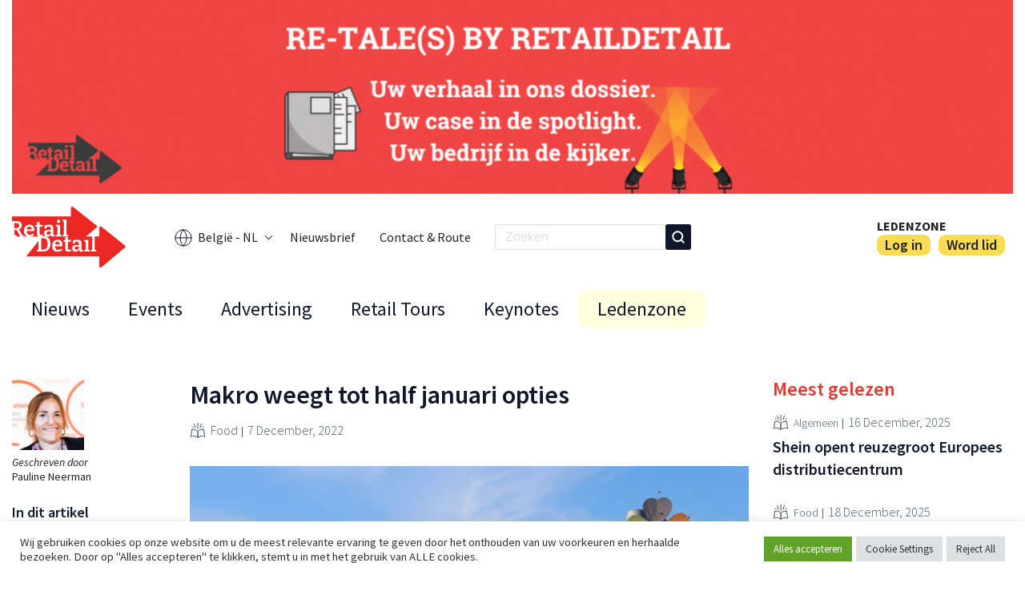

--- FILE ---
content_type: text/html; charset=UTF-8
request_url: https://www.retaildetail.be/nl/news/food/makro-weegt-tot-half-januari-opties/
body_size: 18256
content:
<!doctype html>
<html lang="nl-BE">
<head>
            <!-- Google tag (gtag.js) -->
         <script>
            window.dataLayer = window.dataLayer || [];

            (function() {
                var path = window.location.pathname;
                var lang = 'fr';

                if (path.startsWith('/nl/')) {
                lang = 'nl';
                }

                gtag('set', 'language', lang);
            })();
            </script>        <script async src="https://www.googletagmanager.com/gtag/js?id=G-CG8B58GVQM"></script>
        <script>
        window.dataLayer = window.dataLayer || [];
        function gtag(){dataLayer.push(arguments);}
        gtag('js', new Date());

        gtag('config', 'G-CG8B58GVQM');
        </script>
        

        <meta charset="UTF-8">
    <meta name="viewport" content="width=device-width, initial-scale=1">
    <link rel="profile" href="https://gmpg.org/xfn/11">
    <link rel="alternate" type="application/rss+xml" title="" href="/nl/news/food/makro-weegt-tot-half-januari-opties/feed/" />

    <script>(function(html){html.className = html.className.replace(/\bno-js\b/,'js')})(document.documentElement);</script>
<meta name='robots' content='index, follow, max-image-preview:large, max-snippet:-1, max-video-preview:-1' />
	<style>img:is([sizes="auto" i], [sizes^="auto," i]) { contain-intrinsic-size: 3000px 1500px }</style>
	<meta name="dlm-version" content="5.1.3"><link rel="alternate" hreflang="nl" href="https://www.retaildetail.be/nl/news/food/makro-weegt-tot-half-januari-opties/" />
<link rel="alternate" hreflang="fr" href="https://www.retaildetail.be/fr/news/food/makro-pese-ses-options-jusqua-la-mi-janvier/" />
<link rel="alternate" hreflang="x-default" href="https://www.retaildetail.be/nl/news/food/makro-weegt-tot-half-januari-opties/" />

	<!-- This site is optimized with the Yoast SEO plugin v26.0 - https://yoast.com/wordpress/plugins/seo/ -->
	<title>Makro weegt tot half januari opties - RetailDetail BE</title>
	<meta name="description" content="Nu voor Metro in België een overnemer is gevonden, neemt Makro Cash &amp; Carry Belgium de tijd om de opties te bekijken. Die tijd is er nog tot 14 januari, beklemtoont de directie." />
	<link rel="canonical" href="https://www.retaildetail.be/nl/news/food/makro-weegt-tot-half-januari-opties/" />
	<meta property="og:locale" content="nl_NL" />
	<meta property="og:type" content="article" />
	<meta property="og:title" content="Makro weegt tot half januari opties - RetailDetail BE" />
	<meta property="og:description" content="Nu voor Metro in België een overnemer is gevonden, neemt Makro Cash &amp; Carry Belgium de tijd om de opties te bekijken. Die tijd is er nog tot 14 januari, beklemtoont de directie." />
	<meta property="og:url" content="https://www.retaildetail.be/nl/news/food/makro-weegt-tot-half-januari-opties/" />
	<meta property="og:site_name" content="RetailDetail BE" />
	<meta property="article:published_time" content="2022-12-07T16:04:14+00:00" />
	<meta property="article:modified_time" content="2022-12-08T12:16:50+00:00" />
	<meta property="og:image" content="https://www.retaildetail.be/wp-content/uploads/2022/06/Makro-Metro.jpg" />
	<meta property="og:image:width" content="1000" />
	<meta property="og:image:height" content="639" />
	<meta property="og:image:type" content="image/jpeg" />
	<meta name="author" content="Pauline Neerman" />
	<meta name="twitter:card" content="summary_large_image" />
	<meta name="twitter:label1" content="Geschreven door" />
	<meta name="twitter:data1" content="Pauline Neerman" />
	<meta name="twitter:label2" content="Geschatte leestijd" />
	<meta name="twitter:data2" content="2 minuten" />
	<script type="application/ld+json" class="yoast-schema-graph">{"@context":"https://schema.org","@graph":[{"@type":"Article","@id":"https://www.retaildetail.be/nl/news/food/makro-weegt-tot-half-januari-opties/#article","isPartOf":{"@id":"https://www.retaildetail.be/nl/news/food/makro-weegt-tot-half-januari-opties/"},"author":{"name":"Pauline Neerman","@id":"https://www.retaildetail.be/nl/#/schema/person/66b54803fa10759039079458ea89e307"},"headline":"Makro weegt tot half januari opties","datePublished":"2022-12-07T16:04:14+00:00","dateModified":"2022-12-08T12:16:50+00:00","mainEntityOfPage":{"@id":"https://www.retaildetail.be/nl/news/food/makro-weegt-tot-half-januari-opties/"},"wordCount":252,"publisher":{"@id":"https://www.retaildetail.be/nl/#organization"},"image":{"@id":"https://www.retaildetail.be/nl/news/food/makro-weegt-tot-half-januari-opties/#primaryimage"},"thumbnailUrl":"https://www.retaildetail.be/wp-content/uploads/2022/06/Makro-Metro.jpg","articleSection":["Food"],"inLanguage":"nl-NL"},{"@type":"WebPage","@id":"https://www.retaildetail.be/nl/news/food/makro-weegt-tot-half-januari-opties/","url":"https://www.retaildetail.be/nl/news/food/makro-weegt-tot-half-januari-opties/","name":"Makro weegt tot half januari opties - RetailDetail BE","isPartOf":{"@id":"https://www.retaildetail.be/nl/#website"},"primaryImageOfPage":{"@id":"https://www.retaildetail.be/nl/news/food/makro-weegt-tot-half-januari-opties/#primaryimage"},"image":{"@id":"https://www.retaildetail.be/nl/news/food/makro-weegt-tot-half-januari-opties/#primaryimage"},"thumbnailUrl":"https://www.retaildetail.be/wp-content/uploads/2022/06/Makro-Metro.jpg","datePublished":"2022-12-07T16:04:14+00:00","dateModified":"2022-12-08T12:16:50+00:00","description":"Nu voor Metro in België een overnemer is gevonden, neemt Makro Cash & Carry Belgium de tijd om de opties te bekijken. Die tijd is er nog tot 14 januari, beklemtoont de directie.","breadcrumb":{"@id":"https://www.retaildetail.be/nl/news/food/makro-weegt-tot-half-januari-opties/#breadcrumb"},"inLanguage":"nl-NL","potentialAction":[{"@type":"ReadAction","target":["https://www.retaildetail.be/nl/news/food/makro-weegt-tot-half-januari-opties/"]}]},{"@type":"ImageObject","inLanguage":"nl-NL","@id":"https://www.retaildetail.be/nl/news/food/makro-weegt-tot-half-januari-opties/#primaryimage","url":"https://www.retaildetail.be/wp-content/uploads/2022/06/Makro-Metro.jpg","contentUrl":"https://www.retaildetail.be/wp-content/uploads/2022/06/Makro-Metro.jpg","width":1000,"height":639,"caption":"Makro Eke (Shutterstock.com)"},{"@type":"BreadcrumbList","@id":"https://www.retaildetail.be/nl/news/food/makro-weegt-tot-half-januari-opties/#breadcrumb","itemListElement":[{"@type":"ListItem","position":1,"name":"Home","item":"https://www.retaildetail.be/nl/"},{"@type":"ListItem","position":2,"name":"Makro weegt tot half januari opties"}]},{"@type":"WebSite","@id":"https://www.retaildetail.be/nl/#website","url":"https://www.retaildetail.be/nl/","name":"RetailDetail BE","description":"News","publisher":{"@id":"https://www.retaildetail.be/nl/#organization"},"potentialAction":[{"@type":"SearchAction","target":{"@type":"EntryPoint","urlTemplate":"https://www.retaildetail.be/nl/?s={search_term_string}"},"query-input":{"@type":"PropertyValueSpecification","valueRequired":true,"valueName":"search_term_string"}}],"inLanguage":"nl-NL"},{"@type":"Organization","@id":"https://www.retaildetail.be/nl/#organization","name":"RetailDetail BE","url":"https://www.retaildetail.be/nl/","logo":{"@type":"ImageObject","inLanguage":"nl-NL","@id":"https://www.retaildetail.be/nl/#/schema/logo/image/","url":"https://www.retaildetail.be/wp-content/uploads/2022/04/logo.svg","contentUrl":"https://www.retaildetail.be/wp-content/uploads/2022/04/logo.svg","width":131,"height":70,"caption":"RetailDetail BE"},"image":{"@id":"https://www.retaildetail.be/nl/#/schema/logo/image/"}},{"@type":"Person","@id":"https://www.retaildetail.be/nl/#/schema/person/66b54803fa10759039079458ea89e307","name":"Pauline Neerman","image":{"@type":"ImageObject","inLanguage":"nl-NL","@id":"https://www.retaildetail.be/nl/#/schema/person/image/","url":"https://secure.gravatar.com/avatar/58db22aee589a691f9603e5765ac06010427a923f9b2728b951eb7fe27214d70?s=96&d=mm&r=g","contentUrl":"https://secure.gravatar.com/avatar/58db22aee589a691f9603e5765ac06010427a923f9b2728b951eb7fe27214d70?s=96&d=mm&r=g","caption":"Pauline Neerman"},"url":"https://www.retaildetail.be/nl/author/paulineneerman/"}]}</script>
	<!-- / Yoast SEO plugin. -->


<link rel='dns-prefetch' href='//stats.wp.com' />
<link rel='preconnect' href='//c0.wp.com' />
<script type="text/javascript">
/* <![CDATA[ */
window._wpemojiSettings = {"baseUrl":"https:\/\/s.w.org\/images\/core\/emoji\/16.0.1\/72x72\/","ext":".png","svgUrl":"https:\/\/s.w.org\/images\/core\/emoji\/16.0.1\/svg\/","svgExt":".svg","source":{"concatemoji":"https:\/\/www.retaildetail.be\/wp-includes\/js\/wp-emoji-release.min.js?ver=6.8.3"}};
/*! This file is auto-generated */
!function(s,n){var o,i,e;function c(e){try{var t={supportTests:e,timestamp:(new Date).valueOf()};sessionStorage.setItem(o,JSON.stringify(t))}catch(e){}}function p(e,t,n){e.clearRect(0,0,e.canvas.width,e.canvas.height),e.fillText(t,0,0);var t=new Uint32Array(e.getImageData(0,0,e.canvas.width,e.canvas.height).data),a=(e.clearRect(0,0,e.canvas.width,e.canvas.height),e.fillText(n,0,0),new Uint32Array(e.getImageData(0,0,e.canvas.width,e.canvas.height).data));return t.every(function(e,t){return e===a[t]})}function u(e,t){e.clearRect(0,0,e.canvas.width,e.canvas.height),e.fillText(t,0,0);for(var n=e.getImageData(16,16,1,1),a=0;a<n.data.length;a++)if(0!==n.data[a])return!1;return!0}function f(e,t,n,a){switch(t){case"flag":return n(e,"\ud83c\udff3\ufe0f\u200d\u26a7\ufe0f","\ud83c\udff3\ufe0f\u200b\u26a7\ufe0f")?!1:!n(e,"\ud83c\udde8\ud83c\uddf6","\ud83c\udde8\u200b\ud83c\uddf6")&&!n(e,"\ud83c\udff4\udb40\udc67\udb40\udc62\udb40\udc65\udb40\udc6e\udb40\udc67\udb40\udc7f","\ud83c\udff4\u200b\udb40\udc67\u200b\udb40\udc62\u200b\udb40\udc65\u200b\udb40\udc6e\u200b\udb40\udc67\u200b\udb40\udc7f");case"emoji":return!a(e,"\ud83e\udedf")}return!1}function g(e,t,n,a){var r="undefined"!=typeof WorkerGlobalScope&&self instanceof WorkerGlobalScope?new OffscreenCanvas(300,150):s.createElement("canvas"),o=r.getContext("2d",{willReadFrequently:!0}),i=(o.textBaseline="top",o.font="600 32px Arial",{});return e.forEach(function(e){i[e]=t(o,e,n,a)}),i}function t(e){var t=s.createElement("script");t.src=e,t.defer=!0,s.head.appendChild(t)}"undefined"!=typeof Promise&&(o="wpEmojiSettingsSupports",i=["flag","emoji"],n.supports={everything:!0,everythingExceptFlag:!0},e=new Promise(function(e){s.addEventListener("DOMContentLoaded",e,{once:!0})}),new Promise(function(t){var n=function(){try{var e=JSON.parse(sessionStorage.getItem(o));if("object"==typeof e&&"number"==typeof e.timestamp&&(new Date).valueOf()<e.timestamp+604800&&"object"==typeof e.supportTests)return e.supportTests}catch(e){}return null}();if(!n){if("undefined"!=typeof Worker&&"undefined"!=typeof OffscreenCanvas&&"undefined"!=typeof URL&&URL.createObjectURL&&"undefined"!=typeof Blob)try{var e="postMessage("+g.toString()+"("+[JSON.stringify(i),f.toString(),p.toString(),u.toString()].join(",")+"));",a=new Blob([e],{type:"text/javascript"}),r=new Worker(URL.createObjectURL(a),{name:"wpTestEmojiSupports"});return void(r.onmessage=function(e){c(n=e.data),r.terminate(),t(n)})}catch(e){}c(n=g(i,f,p,u))}t(n)}).then(function(e){for(var t in e)n.supports[t]=e[t],n.supports.everything=n.supports.everything&&n.supports[t],"flag"!==t&&(n.supports.everythingExceptFlag=n.supports.everythingExceptFlag&&n.supports[t]);n.supports.everythingExceptFlag=n.supports.everythingExceptFlag&&!n.supports.flag,n.DOMReady=!1,n.readyCallback=function(){n.DOMReady=!0}}).then(function(){return e}).then(function(){var e;n.supports.everything||(n.readyCallback(),(e=n.source||{}).concatemoji?t(e.concatemoji):e.wpemoji&&e.twemoji&&(t(e.twemoji),t(e.wpemoji)))}))}((window,document),window._wpemojiSettings);
/* ]]> */
</script>
<link rel='stylesheet' id='dashicons-css' href='https://c0.wp.com/c/6.8.3/wp-includes/css/dashicons.min.css' type='text/css' media='all' />
<link rel='stylesheet' id='post-views-counter-frontend-css' href='https://www.retaildetail.be/wp-content/plugins/post-views-counter/css/frontend.min.css?ver=1.5.5' type='text/css' media='all' />
<style id='wp-emoji-styles-inline-css' type='text/css'>

	img.wp-smiley, img.emoji {
		display: inline !important;
		border: none !important;
		box-shadow: none !important;
		height: 1em !important;
		width: 1em !important;
		margin: 0 0.07em !important;
		vertical-align: -0.1em !important;
		background: none !important;
		padding: 0 !important;
	}
</style>
<link rel='stylesheet' id='wp-block-library-css' href='https://c0.wp.com/c/6.8.3/wp-includes/css/dist/block-library/style.min.css' type='text/css' media='all' />
<style id='classic-theme-styles-inline-css' type='text/css'>
/*! This file is auto-generated */
.wp-block-button__link{color:#fff;background-color:#32373c;border-radius:9999px;box-shadow:none;text-decoration:none;padding:calc(.667em + 2px) calc(1.333em + 2px);font-size:1.125em}.wp-block-file__button{background:#32373c;color:#fff;text-decoration:none}
</style>
<link rel='stylesheet' id='mediaelement-css' href='https://c0.wp.com/c/6.8.3/wp-includes/js/mediaelement/mediaelementplayer-legacy.min.css' type='text/css' media='all' />
<link rel='stylesheet' id='wp-mediaelement-css' href='https://c0.wp.com/c/6.8.3/wp-includes/js/mediaelement/wp-mediaelement.min.css' type='text/css' media='all' />
<style id='jetpack-sharing-buttons-style-inline-css' type='text/css'>
.jetpack-sharing-buttons__services-list{display:flex;flex-direction:row;flex-wrap:wrap;gap:0;list-style-type:none;margin:5px;padding:0}.jetpack-sharing-buttons__services-list.has-small-icon-size{font-size:12px}.jetpack-sharing-buttons__services-list.has-normal-icon-size{font-size:16px}.jetpack-sharing-buttons__services-list.has-large-icon-size{font-size:24px}.jetpack-sharing-buttons__services-list.has-huge-icon-size{font-size:36px}@media print{.jetpack-sharing-buttons__services-list{display:none!important}}.editor-styles-wrapper .wp-block-jetpack-sharing-buttons{gap:0;padding-inline-start:0}ul.jetpack-sharing-buttons__services-list.has-background{padding:1.25em 2.375em}
</style>
<style id='global-styles-inline-css' type='text/css'>
:root{--wp--preset--aspect-ratio--square: 1;--wp--preset--aspect-ratio--4-3: 4/3;--wp--preset--aspect-ratio--3-4: 3/4;--wp--preset--aspect-ratio--3-2: 3/2;--wp--preset--aspect-ratio--2-3: 2/3;--wp--preset--aspect-ratio--16-9: 16/9;--wp--preset--aspect-ratio--9-16: 9/16;--wp--preset--color--black: #000000;--wp--preset--color--cyan-bluish-gray: #abb8c3;--wp--preset--color--white: #ffffff;--wp--preset--color--pale-pink: #f78da7;--wp--preset--color--vivid-red: #cf2e2e;--wp--preset--color--luminous-vivid-orange: #ff6900;--wp--preset--color--luminous-vivid-amber: #fcb900;--wp--preset--color--light-green-cyan: #7bdcb5;--wp--preset--color--vivid-green-cyan: #00d084;--wp--preset--color--pale-cyan-blue: #8ed1fc;--wp--preset--color--vivid-cyan-blue: #0693e3;--wp--preset--color--vivid-purple: #9b51e0;--wp--preset--gradient--vivid-cyan-blue-to-vivid-purple: linear-gradient(135deg,rgba(6,147,227,1) 0%,rgb(155,81,224) 100%);--wp--preset--gradient--light-green-cyan-to-vivid-green-cyan: linear-gradient(135deg,rgb(122,220,180) 0%,rgb(0,208,130) 100%);--wp--preset--gradient--luminous-vivid-amber-to-luminous-vivid-orange: linear-gradient(135deg,rgba(252,185,0,1) 0%,rgba(255,105,0,1) 100%);--wp--preset--gradient--luminous-vivid-orange-to-vivid-red: linear-gradient(135deg,rgba(255,105,0,1) 0%,rgb(207,46,46) 100%);--wp--preset--gradient--very-light-gray-to-cyan-bluish-gray: linear-gradient(135deg,rgb(238,238,238) 0%,rgb(169,184,195) 100%);--wp--preset--gradient--cool-to-warm-spectrum: linear-gradient(135deg,rgb(74,234,220) 0%,rgb(151,120,209) 20%,rgb(207,42,186) 40%,rgb(238,44,130) 60%,rgb(251,105,98) 80%,rgb(254,248,76) 100%);--wp--preset--gradient--blush-light-purple: linear-gradient(135deg,rgb(255,206,236) 0%,rgb(152,150,240) 100%);--wp--preset--gradient--blush-bordeaux: linear-gradient(135deg,rgb(254,205,165) 0%,rgb(254,45,45) 50%,rgb(107,0,62) 100%);--wp--preset--gradient--luminous-dusk: linear-gradient(135deg,rgb(255,203,112) 0%,rgb(199,81,192) 50%,rgb(65,88,208) 100%);--wp--preset--gradient--pale-ocean: linear-gradient(135deg,rgb(255,245,203) 0%,rgb(182,227,212) 50%,rgb(51,167,181) 100%);--wp--preset--gradient--electric-grass: linear-gradient(135deg,rgb(202,248,128) 0%,rgb(113,206,126) 100%);--wp--preset--gradient--midnight: linear-gradient(135deg,rgb(2,3,129) 0%,rgb(40,116,252) 100%);--wp--preset--font-size--small: 13px;--wp--preset--font-size--medium: 20px;--wp--preset--font-size--large: 36px;--wp--preset--font-size--x-large: 42px;--wp--preset--spacing--20: 0.44rem;--wp--preset--spacing--30: 0.67rem;--wp--preset--spacing--40: 1rem;--wp--preset--spacing--50: 1.5rem;--wp--preset--spacing--60: 2.25rem;--wp--preset--spacing--70: 3.38rem;--wp--preset--spacing--80: 5.06rem;--wp--preset--shadow--natural: 6px 6px 9px rgba(0, 0, 0, 0.2);--wp--preset--shadow--deep: 12px 12px 50px rgba(0, 0, 0, 0.4);--wp--preset--shadow--sharp: 6px 6px 0px rgba(0, 0, 0, 0.2);--wp--preset--shadow--outlined: 6px 6px 0px -3px rgba(255, 255, 255, 1), 6px 6px rgba(0, 0, 0, 1);--wp--preset--shadow--crisp: 6px 6px 0px rgba(0, 0, 0, 1);}:where(.is-layout-flex){gap: 0.5em;}:where(.is-layout-grid){gap: 0.5em;}body .is-layout-flex{display: flex;}.is-layout-flex{flex-wrap: wrap;align-items: center;}.is-layout-flex > :is(*, div){margin: 0;}body .is-layout-grid{display: grid;}.is-layout-grid > :is(*, div){margin: 0;}:where(.wp-block-columns.is-layout-flex){gap: 2em;}:where(.wp-block-columns.is-layout-grid){gap: 2em;}:where(.wp-block-post-template.is-layout-flex){gap: 1.25em;}:where(.wp-block-post-template.is-layout-grid){gap: 1.25em;}.has-black-color{color: var(--wp--preset--color--black) !important;}.has-cyan-bluish-gray-color{color: var(--wp--preset--color--cyan-bluish-gray) !important;}.has-white-color{color: var(--wp--preset--color--white) !important;}.has-pale-pink-color{color: var(--wp--preset--color--pale-pink) !important;}.has-vivid-red-color{color: var(--wp--preset--color--vivid-red) !important;}.has-luminous-vivid-orange-color{color: var(--wp--preset--color--luminous-vivid-orange) !important;}.has-luminous-vivid-amber-color{color: var(--wp--preset--color--luminous-vivid-amber) !important;}.has-light-green-cyan-color{color: var(--wp--preset--color--light-green-cyan) !important;}.has-vivid-green-cyan-color{color: var(--wp--preset--color--vivid-green-cyan) !important;}.has-pale-cyan-blue-color{color: var(--wp--preset--color--pale-cyan-blue) !important;}.has-vivid-cyan-blue-color{color: var(--wp--preset--color--vivid-cyan-blue) !important;}.has-vivid-purple-color{color: var(--wp--preset--color--vivid-purple) !important;}.has-black-background-color{background-color: var(--wp--preset--color--black) !important;}.has-cyan-bluish-gray-background-color{background-color: var(--wp--preset--color--cyan-bluish-gray) !important;}.has-white-background-color{background-color: var(--wp--preset--color--white) !important;}.has-pale-pink-background-color{background-color: var(--wp--preset--color--pale-pink) !important;}.has-vivid-red-background-color{background-color: var(--wp--preset--color--vivid-red) !important;}.has-luminous-vivid-orange-background-color{background-color: var(--wp--preset--color--luminous-vivid-orange) !important;}.has-luminous-vivid-amber-background-color{background-color: var(--wp--preset--color--luminous-vivid-amber) !important;}.has-light-green-cyan-background-color{background-color: var(--wp--preset--color--light-green-cyan) !important;}.has-vivid-green-cyan-background-color{background-color: var(--wp--preset--color--vivid-green-cyan) !important;}.has-pale-cyan-blue-background-color{background-color: var(--wp--preset--color--pale-cyan-blue) !important;}.has-vivid-cyan-blue-background-color{background-color: var(--wp--preset--color--vivid-cyan-blue) !important;}.has-vivid-purple-background-color{background-color: var(--wp--preset--color--vivid-purple) !important;}.has-black-border-color{border-color: var(--wp--preset--color--black) !important;}.has-cyan-bluish-gray-border-color{border-color: var(--wp--preset--color--cyan-bluish-gray) !important;}.has-white-border-color{border-color: var(--wp--preset--color--white) !important;}.has-pale-pink-border-color{border-color: var(--wp--preset--color--pale-pink) !important;}.has-vivid-red-border-color{border-color: var(--wp--preset--color--vivid-red) !important;}.has-luminous-vivid-orange-border-color{border-color: var(--wp--preset--color--luminous-vivid-orange) !important;}.has-luminous-vivid-amber-border-color{border-color: var(--wp--preset--color--luminous-vivid-amber) !important;}.has-light-green-cyan-border-color{border-color: var(--wp--preset--color--light-green-cyan) !important;}.has-vivid-green-cyan-border-color{border-color: var(--wp--preset--color--vivid-green-cyan) !important;}.has-pale-cyan-blue-border-color{border-color: var(--wp--preset--color--pale-cyan-blue) !important;}.has-vivid-cyan-blue-border-color{border-color: var(--wp--preset--color--vivid-cyan-blue) !important;}.has-vivid-purple-border-color{border-color: var(--wp--preset--color--vivid-purple) !important;}.has-vivid-cyan-blue-to-vivid-purple-gradient-background{background: var(--wp--preset--gradient--vivid-cyan-blue-to-vivid-purple) !important;}.has-light-green-cyan-to-vivid-green-cyan-gradient-background{background: var(--wp--preset--gradient--light-green-cyan-to-vivid-green-cyan) !important;}.has-luminous-vivid-amber-to-luminous-vivid-orange-gradient-background{background: var(--wp--preset--gradient--luminous-vivid-amber-to-luminous-vivid-orange) !important;}.has-luminous-vivid-orange-to-vivid-red-gradient-background{background: var(--wp--preset--gradient--luminous-vivid-orange-to-vivid-red) !important;}.has-very-light-gray-to-cyan-bluish-gray-gradient-background{background: var(--wp--preset--gradient--very-light-gray-to-cyan-bluish-gray) !important;}.has-cool-to-warm-spectrum-gradient-background{background: var(--wp--preset--gradient--cool-to-warm-spectrum) !important;}.has-blush-light-purple-gradient-background{background: var(--wp--preset--gradient--blush-light-purple) !important;}.has-blush-bordeaux-gradient-background{background: var(--wp--preset--gradient--blush-bordeaux) !important;}.has-luminous-dusk-gradient-background{background: var(--wp--preset--gradient--luminous-dusk) !important;}.has-pale-ocean-gradient-background{background: var(--wp--preset--gradient--pale-ocean) !important;}.has-electric-grass-gradient-background{background: var(--wp--preset--gradient--electric-grass) !important;}.has-midnight-gradient-background{background: var(--wp--preset--gradient--midnight) !important;}.has-small-font-size{font-size: var(--wp--preset--font-size--small) !important;}.has-medium-font-size{font-size: var(--wp--preset--font-size--medium) !important;}.has-large-font-size{font-size: var(--wp--preset--font-size--large) !important;}.has-x-large-font-size{font-size: var(--wp--preset--font-size--x-large) !important;}
:where(.wp-block-post-template.is-layout-flex){gap: 1.25em;}:where(.wp-block-post-template.is-layout-grid){gap: 1.25em;}
:where(.wp-block-columns.is-layout-flex){gap: 2em;}:where(.wp-block-columns.is-layout-grid){gap: 2em;}
:root :where(.wp-block-pullquote){font-size: 1.5em;line-height: 1.6;}
</style>
<link rel='stylesheet' id='ap_plugin_main_stylesheet-css' href='https://www.retaildetail.be/wp-content/plugins/ap-plugin-scripteo/frontend/css/asset/style.css?ver=6.8.3' type='text/css' media='all' />
<link rel='stylesheet' id='ap_plugin_user_panel-css' href='https://www.retaildetail.be/wp-content/plugins/ap-plugin-scripteo/frontend/css/asset/user-panel.css?ver=6.8.3' type='text/css' media='all' />
<link rel='stylesheet' id='ap_plugin_block-125--125_stylesheet-css' href='https://www.retaildetail.be/wp-content/plugins/ap-plugin-scripteo/frontend/css/block-125--125.css?ver=6.8.3' type='text/css' media='all' />
<link rel='stylesheet' id='ap_plugin_block-1290--250_stylesheet-css' href='https://www.retaildetail.be/wp-content/plugins/ap-plugin-scripteo/frontend/css/block-1290--250.css?ver=6.8.3' type='text/css' media='all' />
<link rel='stylesheet' id='ap_plugin_block-1920--1200_stylesheet-css' href='https://www.retaildetail.be/wp-content/plugins/ap-plugin-scripteo/frontend/css/block-1920--1200.css?ver=6.8.3' type='text/css' media='all' />
<link rel='stylesheet' id='ap_plugin_block-250--250_stylesheet-css' href='https://www.retaildetail.be/wp-content/plugins/ap-plugin-scripteo/frontend/css/block-250--250.css?ver=6.8.3' type='text/css' media='all' />
<link rel='stylesheet' id='ap_plugin_block-300--250_stylesheet-css' href='https://www.retaildetail.be/wp-content/plugins/ap-plugin-scripteo/frontend/css/block-300--250.css?ver=6.8.3' type='text/css' media='all' />
<link rel='stylesheet' id='ap_plugin_block-300--600_stylesheet-css' href='https://www.retaildetail.be/wp-content/plugins/ap-plugin-scripteo/frontend/css/block-300--600.css?ver=6.8.3' type='text/css' media='all' />
<link rel='stylesheet' id='ap_plugin_block-336--280_stylesheet-css' href='https://www.retaildetail.be/wp-content/plugins/ap-plugin-scripteo/frontend/css/block-336--280.css?ver=6.8.3' type='text/css' media='all' />
<link rel='stylesheet' id='ap_plugin_block-468--60_stylesheet-css' href='https://www.retaildetail.be/wp-content/plugins/ap-plugin-scripteo/frontend/css/block-468--60.css?ver=6.8.3' type='text/css' media='all' />
<link rel='stylesheet' id='ap_plugin_block-728--90_stylesheet-css' href='https://www.retaildetail.be/wp-content/plugins/ap-plugin-scripteo/frontend/css/block-728--90.css?ver=6.8.3' type='text/css' media='all' />
<link rel='stylesheet' id='ap_plugin_block-940--250_stylesheet-css' href='https://www.retaildetail.be/wp-content/plugins/ap-plugin-scripteo/frontend/css/block-940--250.css?ver=6.8.3' type='text/css' media='all' />
<link rel='stylesheet' id='ap_plugin_block-940--90_stylesheet-css' href='https://www.retaildetail.be/wp-content/plugins/ap-plugin-scripteo/frontend/css/block-940--90.css?ver=6.8.3' type='text/css' media='all' />
<link rel='stylesheet' id='ap_plugin_default-extra_stylesheet-css' href='https://www.retaildetail.be/wp-content/plugins/ap-plugin-scripteo/frontend/css/default-extra.css?ver=6.8.3' type='text/css' media='all' />
<link rel='stylesheet' id='ap_plugin_default_stylesheet-css' href='https://www.retaildetail.be/wp-content/plugins/ap-plugin-scripteo/frontend/css/default.css?ver=6.8.3' type='text/css' media='all' />
<link rel='stylesheet' id='ap_plugin_facebook-1_stylesheet-css' href='https://www.retaildetail.be/wp-content/plugins/ap-plugin-scripteo/frontend/css/facebook-1.css?ver=6.8.3' type='text/css' media='all' />
<link rel='stylesheet' id='ap_plugin_facebook-2_stylesheet-css' href='https://www.retaildetail.be/wp-content/plugins/ap-plugin-scripteo/frontend/css/facebook-2.css?ver=6.8.3' type='text/css' media='all' />
<link rel='stylesheet' id='ap_plugin_flat-1_stylesheet-css' href='https://www.retaildetail.be/wp-content/plugins/ap-plugin-scripteo/frontend/css/flat-1.css?ver=6.8.3' type='text/css' media='all' />
<link rel='stylesheet' id='ap_plugin_flat-2_stylesheet-css' href='https://www.retaildetail.be/wp-content/plugins/ap-plugin-scripteo/frontend/css/flat-2.css?ver=6.8.3' type='text/css' media='all' />
<link rel='stylesheet' id='ap_plugin_flat-3_stylesheet-css' href='https://www.retaildetail.be/wp-content/plugins/ap-plugin-scripteo/frontend/css/flat-3.css?ver=6.8.3' type='text/css' media='all' />
<link rel='stylesheet' id='ap_plugin_flat-4_stylesheet-css' href='https://www.retaildetail.be/wp-content/plugins/ap-plugin-scripteo/frontend/css/flat-4.css?ver=6.8.3' type='text/css' media='all' />
<link rel='stylesheet' id='ap_plugin_html_stylesheet-css' href='https://www.retaildetail.be/wp-content/plugins/ap-plugin-scripteo/frontend/css/html.css?ver=6.8.3' type='text/css' media='all' />
<link rel='stylesheet' id='ap_plugin_image-1_stylesheet-css' href='https://www.retaildetail.be/wp-content/plugins/ap-plugin-scripteo/frontend/css/image-1.css?ver=6.8.3' type='text/css' media='all' />
<link rel='stylesheet' id='ap_plugin_image-2_stylesheet-css' href='https://www.retaildetail.be/wp-content/plugins/ap-plugin-scripteo/frontend/css/image-2.css?ver=6.8.3' type='text/css' media='all' />
<link rel='stylesheet' id='ap_plugin_link-1_stylesheet-css' href='https://www.retaildetail.be/wp-content/plugins/ap-plugin-scripteo/frontend/css/link-1.css?ver=6.8.3' type='text/css' media='all' />
<link rel='stylesheet' id='ap_plugin_link-2_stylesheet-css' href='https://www.retaildetail.be/wp-content/plugins/ap-plugin-scripteo/frontend/css/link-2.css?ver=6.8.3' type='text/css' media='all' />
<link rel='stylesheet' id='ap_plugin_material-design-1_stylesheet-css' href='https://www.retaildetail.be/wp-content/plugins/ap-plugin-scripteo/frontend/css/material-design-1.css?ver=6.8.3' type='text/css' media='all' />
<link rel='stylesheet' id='ap_plugin_material-design-2_stylesheet-css' href='https://www.retaildetail.be/wp-content/plugins/ap-plugin-scripteo/frontend/css/material-design-2.css?ver=6.8.3' type='text/css' media='all' />
<link rel='stylesheet' id='ap_plugin_modern-1_stylesheet-css' href='https://www.retaildetail.be/wp-content/plugins/ap-plugin-scripteo/frontend/css/modern-1.css?ver=6.8.3' type='text/css' media='all' />
<link rel='stylesheet' id='ap_plugin_modern-2_stylesheet-css' href='https://www.retaildetail.be/wp-content/plugins/ap-plugin-scripteo/frontend/css/modern-2.css?ver=6.8.3' type='text/css' media='all' />
<link rel='stylesheet' id='ap_plugin_modern-3_stylesheet-css' href='https://www.retaildetail.be/wp-content/plugins/ap-plugin-scripteo/frontend/css/modern-3.css?ver=6.8.3' type='text/css' media='all' />
<link rel='stylesheet' id='ap_plugin_modern-4_stylesheet-css' href='https://www.retaildetail.be/wp-content/plugins/ap-plugin-scripteo/frontend/css/modern-4.css?ver=6.8.3' type='text/css' media='all' />
<link rel='stylesheet' id='ap_plugin_paper-note-1_stylesheet-css' href='https://www.retaildetail.be/wp-content/plugins/ap-plugin-scripteo/frontend/css/paper-note-1.css?ver=6.8.3' type='text/css' media='all' />
<link rel='stylesheet' id='ap_plugin_paper-note-2_stylesheet-css' href='https://www.retaildetail.be/wp-content/plugins/ap-plugin-scripteo/frontend/css/paper-note-2.css?ver=6.8.3' type='text/css' media='all' />
<link rel='stylesheet' id='ap_plugin_paper-note-3_stylesheet-css' href='https://www.retaildetail.be/wp-content/plugins/ap-plugin-scripteo/frontend/css/paper-note-3.css?ver=6.8.3' type='text/css' media='all' />
<link rel='stylesheet' id='ap_plugin_animate_stylesheet-css' href='https://www.retaildetail.be/wp-content/plugins/ap-plugin-scripteo/frontend/css/asset/animate.css?ver=6.8.3' type='text/css' media='all' />
<link rel='stylesheet' id='ap_plugin_chart_stylesheet-css' href='https://www.retaildetail.be/wp-content/plugins/ap-plugin-scripteo/frontend/css/asset/chart.css?ver=6.8.3' type='text/css' media='all' />
<link rel='stylesheet' id='ap_plugin_carousel_stylesheet-css' href='https://www.retaildetail.be/wp-content/plugins/ap-plugin-scripteo/frontend/css/asset/bsa.carousel.css?ver=6.8.3' type='text/css' media='all' />
<link rel='stylesheet' id='ap_plugin_materialize_stylesheet-css' href='https://www.retaildetail.be/wp-content/plugins/ap-plugin-scripteo/frontend/css/asset/material-design.css?ver=6.8.3' type='text/css' media='all' />
<link rel='stylesheet' id='cookie-law-info-css' href='https://www.retaildetail.be/wp-content/plugins/cookie-law-info/legacy/public/css/cookie-law-info-public.css?ver=3.3.5' type='text/css' media='all' />
<link rel='stylesheet' id='cookie-law-info-gdpr-css' href='https://www.retaildetail.be/wp-content/plugins/cookie-law-info/legacy/public/css/cookie-law-info-gdpr.css?ver=3.3.5' type='text/css' media='all' />
<link rel='stylesheet' id='theme-styles-css' href='https://www.retaildetail.be/wp-content/themes/retaildetail/assets/css/base.min.css?ver=0.3.5' type='text/css' media='all' />
<link rel='stylesheet' id='header-styles-css' href='https://www.retaildetail.be/wp-content/themes/retaildetail/assets/css/header.min.css?ver=0.3.5' type='text/css' media='all' />
<link rel='stylesheet' id='footer-styles-css' href='https://www.retaildetail.be/wp-content/themes/retaildetail/assets/css/footer.min.css?ver=0.3.5' type='text/css' media='all' />
<link rel='stylesheet' id='fonts-css' href='https://www.retaildetail.be/wp-content/themes/retaildetail/assets/css/fonts.min.css?ver=0.3.5' type='text/css' media='all' />
<link rel='stylesheet' id='pages-styles-css' href='https://www.retaildetail.be/wp-content/themes/retaildetail/assets/css/pages.min.css?ver=0.3.5' type='text/css' media='all' />
<link rel='stylesheet' id='swiper-css' href='https://www.retaildetail.be/wp-content/themes/retaildetail/assets/css/swiper-bundle.min.css?ver=0.3.5' type='text/css' media='all' />
<link rel='stylesheet' id='fancybox-css' href='https://www.retaildetail.be/wp-content/themes/retaildetail/assets/css/fancybox.css?ver=0.3.5' type='text/css' media='all' />
<script type="text/javascript" src="https://c0.wp.com/c/6.8.3/wp-includes/js/jquery/jquery.min.js" id="jquery-core-js"></script>
<script type="text/javascript" src="https://c0.wp.com/c/6.8.3/wp-includes/js/jquery/jquery-migrate.min.js" id="jquery-migrate-js"></script>
<script type="text/javascript" id="file_uploads_nfpluginsettings-js-extra">
/* <![CDATA[ */
var params = {"clearLogRestUrl":"https:\/\/www.retaildetail.be\/nl\/wp-json\/nf-file-uploads\/debug-log\/delete-all","clearLogButtonId":"file_uploads_clear_debug_logger","downloadLogRestUrl":"https:\/\/www.retaildetail.be\/nl\/wp-json\/nf-file-uploads\/debug-log\/get-all","downloadLogButtonId":"file_uploads_download_debug_logger"};
/* ]]> */
</script>
<script type="text/javascript" src="https://www.retaildetail.be/wp-content/plugins/ninja-forms-uploads/assets/js/nfpluginsettings.js?ver=3.3.23" id="file_uploads_nfpluginsettings-js"></script>
<script type="text/javascript" id="wpml-cookie-js-extra">
/* <![CDATA[ */
var wpml_cookies = {"wp-wpml_current_language":{"value":"nl","expires":1,"path":"\/"}};
var wpml_cookies = {"wp-wpml_current_language":{"value":"nl","expires":1,"path":"\/"}};
/* ]]> */
</script>
<script type="text/javascript" src="https://www.retaildetail.be/wp-content/plugins/sitepress-multilingual-cms/res/js/cookies/language-cookie.js?ver=476000" id="wpml-cookie-js" defer="defer" data-wp-strategy="defer"></script>
<script type="text/javascript" id="thickbox-js-extra">
/* <![CDATA[ */
var thickboxL10n = {"next":"Volgende >","prev":"< Vorige","image":"Afbeelding","of":"van","close":"Sluiten","noiframes":"Deze functie vereist inline-frames. Je hebt inline-frames uitgeschakeld of de browser ondersteunt ze niet.","loadingAnimation":"https:\/\/www.retaildetail.be\/wp-includes\/js\/thickbox\/loadingAnimation.gif"};
/* ]]> */
</script>
<script type="text/javascript" src="https://c0.wp.com/c/6.8.3/wp-includes/js/thickbox/thickbox.js" id="thickbox-js"></script>
<script type="text/javascript" src="https://c0.wp.com/c/6.8.3/wp-includes/js/underscore.min.js" id="underscore-js"></script>
<script type="text/javascript" src="https://c0.wp.com/c/6.8.3/wp-includes/js/shortcode.min.js" id="shortcode-js"></script>
<script type="text/javascript" src="https://c0.wp.com/c/6.8.3/wp-admin/js/media-upload.min.js" id="media-upload-js"></script>
<script type="text/javascript" id="ap_plugin_js_script-js-extra">
/* <![CDATA[ */
var bsa_object = {"ajax_url":"https:\/\/www.retaildetail.be\/wp-admin\/admin-ajax.php"};
/* ]]> */
</script>
<script type="text/javascript" src="https://www.retaildetail.be/wp-content/plugins/ap-plugin-scripteo/frontend/js/script.js?ver=6.8.3" id="ap_plugin_js_script-js"></script>
<script type="text/javascript" src="https://www.retaildetail.be/wp-content/plugins/ap-plugin-scripteo/frontend/js/chart.js?ver=6.8.3" id="ap_plugin_chart_js_script-js"></script>
<script type="text/javascript" src="https://www.retaildetail.be/wp-content/plugins/ap-plugin-scripteo/frontend/js/jquery.simplyscroll.js?ver=6.8.3" id="ap_plugin_simply_scroll_js_script-js"></script>
<script type="text/javascript" id="cookie-law-info-js-extra">
/* <![CDATA[ */
var Cli_Data = {"nn_cookie_ids":[],"cookielist":[],"non_necessary_cookies":[],"ccpaEnabled":"","ccpaRegionBased":"","ccpaBarEnabled":"","strictlyEnabled":["necessary","obligatoire"],"ccpaType":"gdpr","js_blocking":"1","custom_integration":"","triggerDomRefresh":"","secure_cookies":""};
var cli_cookiebar_settings = {"animate_speed_hide":"500","animate_speed_show":"500","background":"#FFF","border":"#b1a6a6c2","border_on":"","button_1_button_colour":"#61a229","button_1_button_hover":"#4e8221","button_1_link_colour":"#fff","button_1_as_button":"1","button_1_new_win":"","button_2_button_colour":"#333","button_2_button_hover":"#292929","button_2_link_colour":"#444","button_2_as_button":"","button_2_hidebar":"","button_3_button_colour":"#dedfe0","button_3_button_hover":"#b2b2b3","button_3_link_colour":"#333333","button_3_as_button":"1","button_3_new_win":"","button_4_button_colour":"#dedfe0","button_4_button_hover":"#b2b2b3","button_4_link_colour":"#333333","button_4_as_button":"1","button_7_button_colour":"#61a229","button_7_button_hover":"#4e8221","button_7_link_colour":"#fff","button_7_as_button":"1","button_7_new_win":"","font_family":"inherit","header_fix":"","notify_animate_hide":"1","notify_animate_show":"","notify_div_id":"#cookie-law-info-bar","notify_position_horizontal":"right","notify_position_vertical":"bottom","scroll_close":"","scroll_close_reload":"","accept_close_reload":"","reject_close_reload":"","showagain_tab":"","showagain_background":"#fff","showagain_border":"#000","showagain_div_id":"#cookie-law-info-again","showagain_x_position":"100px","text":"#333333","show_once_yn":"","show_once":"10000","logging_on":"","as_popup":"","popup_overlay":"1","bar_heading_text":"","cookie_bar_as":"banner","popup_showagain_position":"bottom-right","widget_position":"left"};
var log_object = {"ajax_url":"https:\/\/www.retaildetail.be\/wp-admin\/admin-ajax.php"};
/* ]]> */
</script>
<script type="text/javascript" src="https://www.retaildetail.be/wp-content/plugins/cookie-law-info/legacy/public/js/cookie-law-info-public.js?ver=3.3.5" id="cookie-law-info-js"></script>
<link rel="https://api.w.org/" href="https://www.retaildetail.be/nl/wp-json/" /><link rel="alternate" title="JSON" type="application/json" href="https://www.retaildetail.be/nl/wp-json/wp/v2/posts/68486" /><link rel="EditURI" type="application/rsd+xml" title="RSD" href="https://www.retaildetail.be/xmlrpc.php?rsd" />
<meta name="generator" content="WordPress 6.8.3" />
<link rel='shortlink' href='https://www.retaildetail.be/nl/?p=68486' />
<link rel="alternate" title="oEmbed (JSON)" type="application/json+oembed" href="https://www.retaildetail.be/nl/wp-json/oembed/1.0/embed?url=https%3A%2F%2Fwww.retaildetail.be%2Fnl%2Fnews%2Ffood%2Fmakro-weegt-tot-half-januari-opties%2F" />
<link rel="alternate" title="oEmbed (XML)" type="text/xml+oembed" href="https://www.retaildetail.be/nl/wp-json/oembed/1.0/embed?url=https%3A%2F%2Fwww.retaildetail.be%2Fnl%2Fnews%2Ffood%2Fmakro-weegt-tot-half-januari-opties%2F&#038;format=xml" />
<style>
	/* Custom BSA_PRO Styles */

	/* fonts */

	/* form */
	.bsaProOrderingForm {   }
	.bsaProInput input,
	.bsaProInput input[type='file'],
	.bsaProSelectSpace select,
	.bsaProInputsRight .bsaInputInner,
	.bsaProInputsRight .bsaInputInner label {   }
	.bsaProPrice  {  }
	.bsaProDiscount  {   }
	.bsaProOrderingForm .bsaProSubmit,
	.bsaProOrderingForm .bsaProSubmit:hover,
	.bsaProOrderingForm .bsaProSubmit:active {   }

	/* alerts */
	.bsaProAlert,
	.bsaProAlert > a,
	.bsaProAlert > a:hover,
	.bsaProAlert > a:focus {  }
	.bsaProAlertSuccess {  }
	.bsaProAlertFailed {  }

	/* stats */
	.bsaStatsWrapper .ct-chart .ct-series.ct-series-b .ct-bar,
	.bsaStatsWrapper .ct-chart .ct-series.ct-series-b .ct-line,
	.bsaStatsWrapper .ct-chart .ct-series.ct-series-b .ct-point,
	.bsaStatsWrapper .ct-chart .ct-series.ct-series-b .ct-slice.ct-donut { stroke: #673AB7 !important; }

	.bsaStatsWrapper  .ct-chart .ct-series.ct-series-a .ct-bar,
	.bsaStatsWrapper .ct-chart .ct-series.ct-series-a .ct-line,
	.bsaStatsWrapper .ct-chart .ct-series.ct-series-a .ct-point,
	.bsaStatsWrapper .ct-chart .ct-series.ct-series-a .ct-slice.ct-donut { stroke: #FBCD39 !important; }

	/* Custom CSS */
	</style><meta name="generator" content="WPML ver:4.7.6 stt:37,4;" />
	<style>img#wpstats{display:none}</style>
		    <link rel="apple-touch-icon" sizes="180x180" href="https://www.retaildetail.be/wp-content/themes/retaildetail/assets/sources/images/favicons/apple-touch-icon.png">
    <link rel="icon" type="image/png" sizes="32x32" href="https://www.retaildetail.be/wp-content/themes/retaildetail/assets/sources/images/favicons/favicon-32x32.png">
    <link rel="icon" type="image/png" sizes="16x16" href="https://www.retaildetail.be/wp-content/themes/retaildetail/assets/sources/images/favicons/favicon-16x16.png">
    <link rel="manifest" href="https://www.retaildetail.be/wp-content/themes/retaildetail/assets/sources/images/favicons/site.webmanifest">
    <link rel="mask-icon" href="https://www.retaildetail.be/wp-content/themes/retaildetail/assets/sources/images/favicons/safari-pinned-tab.svg" color="#5bbad5">
    <meta name="msapplication-TileColor" content="#da532c">
    <meta name="theme-color" content="#ffffff">
    	<link rel='stylesheet' href='/wp-content/themes/retaildetail/style.css?ver=20250929' type='text/css' media='all' />
</head>

<body class="wp-singular post-template-default single single-post postid-68486 single-format-standard wp-custom-logo wp-theme-retaildetail">
<!--<div class="wrapper --><!--">-->
<div class="wrapper">
    <header>
                <div class="container">
            <div class="header-wrapper">
                <div class="ad-web ad-header">
                    <div id="bsa-block-1290--250" class="apPluginContainer bsaProContainer-1 bsa-block-1290--250 bsa-pro-col-1"><div class="bsaProItems bsaGridNoGutter " style="background-color:"><div class="bsaProItem bsaHidden bsaReset" data-item-id="561" data-animation="none" style="opacity:1;visibility:visible;"><div class="bsaProItemInner" style="background-color:"><div class="bsaProItemInner__thumb"><div class="bsaProAnimateThumb"><a class="bsaProItem__url" href="https://retaildetail.be?sid=1&bsa_pro_id=561&bsa_pro_url=1" target="_blank"><div class="bsaProItemInner__img" style="background-image: url(&#39;https://www.retaildetail.be/wp-content/uploads/2025/11/RE-TALES-BILLBOARD-1290-x-250-px.gif&#39;)"></div></a></div></div></div><div class="bsaProItemInner__html"></div></div></div></div><script>
			(function($){
    			"use strict";
				$(document).ready(function(){
					function bsaProResize() {
						let sid = "1";
						let object = $(".bsaProContainer-" + sid);
						let imageThumb = $(".bsaProContainer-" + sid + " .bsaProItemInner__img");
						let animateThumb = $(".bsaProContainer-" + sid + " .bsaProAnimateThumb");
						let innerThumb = $(".bsaProContainer-" + sid + " .bsaProItemInner__thumb");
						let parentWidth = "1290";
						let parentHeight = "250";
						let objectWidth = object.parent().outerWidth();
						if ( objectWidth <= parentWidth ) {
							let scale = objectWidth / parentWidth;
							if ( objectWidth > 0 && objectWidth !== 100 && scale > 0 ) {
								animateThumb.height(parentHeight * scale);
								innerThumb.height(parentHeight * scale);
								imageThumb.height(parentHeight * scale);
							} else {
								animateThumb.height(parentHeight);
								innerThumb.height(parentHeight);
								imageThumb.height(parentHeight);
							}
						} else {
							animateThumb.height(parentHeight);
							innerThumb.height(parentHeight);
							imageThumb.height(parentHeight);
						}
					}
					bsaProResize();
					$(window).resize(function(){
						bsaProResize();
					});
				});
			})(jQuery);
		</script>													<script>
								(function ($) {
									"use strict";
									let bsaProContainer = $('.bsaProContainer-1');
									let number_show_ads = "0";
									let number_hide_ads = "0";
									if ( number_show_ads > 0 ) {
										setTimeout(function () { bsaProContainer.fadeIn(); }, number_show_ads * 1000);
									}
									if ( number_hide_ads > 0 ) {
										setTimeout(function () { bsaProContainer.fadeOut(); }, number_hide_ads * 1000);
									}
								})(jQuery);
							</script>
												                </div>
                <div class="top-head">
                    <div class="left-side">
                        <a href="https://www.retaildetail.be/nl/" class="custom-logo-link" rel="home"><img width="131" height="70" src="https://www.retaildetail.be/wp-content/uploads/2022/04/logo.svg" class="custom-logo" alt="RetailDetail BE" decoding="async" /></a>                        <div class="language-dropdown">
                            <div class="current-language" data-id="2">België - NL</div><ul class="dropdown"><li><a href="http://www.retaildetail.be/nl/" data-id="2">België - NL</a></li><li><a href="http://www.retaildetail.be/fr/" data-id="3">Belgique - FR</a></li><li><a href="http://www.retaildetail.nl" data-id="2">Nederland - NL</a></li><li><a href="http://www.retaildetail.es" data-id="5">España - ES</a></li><li><a href="http://www.retaildetail.eu" data-id="1">Europe - EN</a></li></ul>                        </div>
                        <ul class="top-head-menu"><li id="menu-item-121348" class="menu-item menu-item-type-post_type menu-item-object-page menu-item-121348"><a href="https://www.retaildetail.be/nl/nieuwsbrief/">Nieuwsbrief</a></li>
<li id="menu-item-121347" class="menu-item menu-item-type-post_type menu-item-object-page menu-item-121347"><a href="https://www.retaildetail.be/nl/contact/">Contact &#038; Route</a></li>
</ul>                        <div class="search-form">
                            <form action="https://www.retaildetail.be/nl/">
                                <div class="fieldset">
                                    <input type="search" placeholder="Zoeken" name="s">
                                    <input type="submit" value="">
                                </div>
                            </form>
                        </div>
                    </div>
                    <div class="right-side">
						<!--
                        <ul class="user-menu wk-account-status">
															<li class="member"><a href="/nl/register">Abonneren</a></li>
																					
                            <li class="user">
                                <a href="#" class="wk-status-label wk-action-account-button">
                                    <span>Inloggen</span>
                                    <img src="https://www.retaildetail.be/wp-content/themes/retaildetail/assets/sources/images/user_avatar.svg" alt="user">
                                </a>
                            </li>
                        </ul>
						-->
						<div class="hamburger">
                            <div></div>
                            <div></div>
                            <div></div>
                        </div>
						
						<div id="connect_learn_buttons">
							
							<div class="connect_buttons">
								
                                <div class="ledenzone"><a href="https://www.retaildetail.be/nl/ledenzone">Ledenzone</a></div>

								                                    <ul class="user-menu wk-account-status">
                                        <li class="member"><a href="https://www.retaildetail.be/wp-login.php">Log in</a></li>
                                        <li class="member"><a href="https://www.retaildetail.be/nl/word-lid">Word lid</a></li>
                                    </ul>
                                    								
							</div>
						</div>
						
                        
                    </div>
                </div>
                <div class="bottom-head">
                    <ul class="main-menu"><li id="menu-item-40" class="news-menu-item menu-item menu-item-type-custom menu-item-object-custom menu-item-has-children menu-item-40"><a href="/nl/">Nieuws</a>
<ul class="sub-menu">
	<li id="menu-item-58588" class="menu-item menu-item-type-taxonomy menu-item-object-category current-post-ancestor current-menu-parent current-post-parent menu-item-58588"><a href="https://www.retaildetail.be/nl/category/food/">Food</a></li>
	<li id="menu-item-58589" class="menu-item menu-item-type-taxonomy menu-item-object-category menu-item-58589"><a href="https://www.retaildetail.be/nl/category/mode/">Mode</a></li>
	<li id="menu-item-58592" class="menu-item menu-item-type-taxonomy menu-item-object-category menu-item-58592"><a href="https://www.retaildetail.be/nl/category/wonen/">Wonen</a></li>
	<li id="menu-item-58587" class="menu-item menu-item-type-taxonomy menu-item-object-category menu-item-58587"><a href="https://www.retaildetail.be/nl/category/elektro/">Elektro</a></li>
	<li id="menu-item-58590" class="menu-item menu-item-type-taxonomy menu-item-object-category menu-item-58590"><a href="https://www.retaildetail.be/nl/category/schoonheid-verzorging/">Schoonheid/verzorging</a></li>
	<li id="menu-item-58586" class="menu-item menu-item-type-taxonomy menu-item-object-category menu-item-58586"><a href="https://www.retaildetail.be/nl/category/doe-het-zelf-tuin/">Doe-Het-Zelf/Tuin</a></li>
	<li id="menu-item-58591" class="menu-item menu-item-type-taxonomy menu-item-object-category menu-item-58591"><a href="https://www.retaildetail.be/nl/category/vrije-tijd/">Vrije tijd</a></li>
	<li id="menu-item-58585" class="menu-item menu-item-type-taxonomy menu-item-object-category menu-item-58585"><a href="https://www.retaildetail.be/nl/category/algemeen/">Algemeen</a></li>
</ul>
</li>
<li id="menu-item-42" class="menu-item menu-item-type-custom menu-item-object-custom menu-item-has-children menu-item-42"><a href="https://www.retaildetail.be/nl/retail-events/">Events</a>
<ul class="sub-menu">
	<li id="menu-item-100299" class="menu-item menu-item-type-custom menu-item-object-custom menu-item-100299"><a href="https://www.retaildetail.be/nl/retail-events/">EVENTS 2025</a></li>
	<li id="menu-item-129665" class="menu-item menu-item-type-post_type menu-item-object-page menu-item-129665"><a href="https://www.retaildetail.be/nl/events-2026/">EVENTS 2026</a></li>
	<li id="menu-item-59782" class="menu-item menu-item-type-post_type menu-item-object-page menu-item-59782"><a href="https://www.retaildetail.be/nl/event-partnerships/">EVENT PARTNERSHIPS</a></li>
</ul>
</li>
<li id="menu-item-59781" class="menu-item menu-item-type-custom menu-item-object-custom menu-item-has-children menu-item-59781"><a href="https://www.retaildetail.be/nl/online-media/">Advertising</a>
<ul class="sub-menu">
	<li id="menu-item-131336" class="menu-item menu-item-type-post_type menu-item-object-page menu-item-131336"><a href="https://www.retaildetail.be/nl/re-tales/">RE-TALE(S)</a></li>
	<li id="menu-item-59783" class="menu-item menu-item-type-post_type menu-item-object-page menu-item-59783"><a href="https://www.retaildetail.be/nl/online-media/">ONLINE ADVERTISING</a></li>
	<li id="menu-item-59784" class="menu-item menu-item-type-post_type menu-item-object-page menu-item-59784"><a href="https://www.retaildetail.be/nl/print-media/">PRINT ADVERTISING</a></li>
	<li id="menu-item-69846" class="menu-item menu-item-type-post_type menu-item-object-page menu-item-69846"><a href="https://www.retaildetail.be/nl/print-archief/">PRINT ARCHIVE</a></li>
</ul>
</li>
<li id="menu-item-138135" class="menu-item menu-item-type-custom menu-item-object-custom menu-item-138135"><a target="_blank" href="https://retaildetailhunts.be">Retail Tours</a></li>
<li id="menu-item-138136" class="menu-item menu-item-type-custom menu-item-object-custom menu-item-138136"><a target="_blank" href="https://JorgSnoeck.com">Keynotes</a></li>
<li id="menu-item-113436" class="menu-ledenzone menu-item menu-item-type-post_type menu-item-object-page menu-item-113436"><a href="https://www.retaildetail.be/nl/ledenzone/">Ledenzone</a></li>
</ul>                </div>
                <div class="header-mobile-dropdown">
                    <div class="close"></div>
                    <div class="mobile-upper-section">
                        <a href="https://www.retaildetail.be/nl/" class="custom-logo-link" rel="home"><img width="131" height="70" src="https://www.retaildetail.be/wp-content/uploads/2022/04/logo.svg" class="custom-logo" alt="RetailDetail BE" decoding="async" /></a>                        <div class="language-dropdown">
                            <div class="current-language" data-id="2">België - NL</div><ul class="dropdown"><li><a href="http://www.retaildetail.be/nl/" data-id="2">België - NL</a></li><li><a href="http://www.retaildetail.be/fr/" data-id="3">Belgique - FR</a></li><li><a href="http://www.retaildetail.nl" data-id="2">Nederland - NL</a></li><li><a href="http://www.retaildetail.es" data-id="5">España - ES</a></li><li><a href="http://www.retaildetail.eu" data-id="1">Europe - EN</a></li></ul>                        </div>
                        <ul class="top-menu">
                            <li class="menu-item menu-item-type-post_type menu-item-object-page menu-item-121348"><a href="https://www.retaildetail.be/nl/nieuwsbrief/">Nieuwsbrief</a></li>
<li class="menu-item menu-item-type-post_type menu-item-object-page menu-item-121347"><a href="https://www.retaildetail.be/nl/contact/">Contact &#038; Route</a></li>
                            <!--
                            <li class="user">
                                <a href="#" class="wk-status-label wk-action-account-button">
                                    <span>Inloggen</span>
                                    <img src="https://www.retaildetail.be/wp-content/themes/retaildetail/assets/sources/images/user_avatar.svg" alt="user">
                                </a>
                            </li>
                            -->
                        </ul>
                    </div>
                    <div class="mobile-middle-section">
                        <div class="search-form">
                            <form action="https://www.retaildetail.be/nl/">
                                <div class="fieldset">
                                    <input type="search" placeholder="Zoekopdracht" name="s">
                                    <input type="submit" value="">
                                </div>
                            </form>
                        </div>
                    </div>
                    <div class="mobile-bottom-section">
                        <ul class="main-menu"><li class="news-menu-item menu-item menu-item-type-custom menu-item-object-custom menu-item-has-children menu-item-40"><a href="/nl/">Nieuws</a>
<div class='sub-menu'><ul>
	<li class="menu-item menu-item-type-taxonomy menu-item-object-category current-post-ancestor current-menu-parent current-post-parent menu-item-58588"><a href="https://www.retaildetail.be/nl/category/food/">Food</a></li>
	<li class="menu-item menu-item-type-taxonomy menu-item-object-category menu-item-58589"><a href="https://www.retaildetail.be/nl/category/mode/">Mode</a></li>
	<li class="menu-item menu-item-type-taxonomy menu-item-object-category menu-item-58592"><a href="https://www.retaildetail.be/nl/category/wonen/">Wonen</a></li>
	<li class="menu-item menu-item-type-taxonomy menu-item-object-category menu-item-58587"><a href="https://www.retaildetail.be/nl/category/elektro/">Elektro</a></li>
	<li class="menu-item menu-item-type-taxonomy menu-item-object-category menu-item-58590"><a href="https://www.retaildetail.be/nl/category/schoonheid-verzorging/">Schoonheid/verzorging</a></li>
	<li class="menu-item menu-item-type-taxonomy menu-item-object-category menu-item-58586"><a href="https://www.retaildetail.be/nl/category/doe-het-zelf-tuin/">Doe-Het-Zelf/Tuin</a></li>
	<li class="menu-item menu-item-type-taxonomy menu-item-object-category menu-item-58591"><a href="https://www.retaildetail.be/nl/category/vrije-tijd/">Vrije tijd</a></li>
	<li class="menu-item menu-item-type-taxonomy menu-item-object-category menu-item-58585"><a href="https://www.retaildetail.be/nl/category/algemeen/">Algemeen</a></li>
</ul></div>
</li>
<li class="menu-item menu-item-type-custom menu-item-object-custom menu-item-has-children menu-item-42"><a href="https://www.retaildetail.be/nl/retail-events/">Events</a>
<div class='sub-menu'><ul>
	<li class="menu-item menu-item-type-custom menu-item-object-custom menu-item-100299"><a href="https://www.retaildetail.be/nl/retail-events/">EVENTS 2025</a></li>
	<li class="menu-item menu-item-type-post_type menu-item-object-page menu-item-129665"><a href="https://www.retaildetail.be/nl/events-2026/">EVENTS 2026</a></li>
	<li class="menu-item menu-item-type-post_type menu-item-object-page menu-item-59782"><a href="https://www.retaildetail.be/nl/event-partnerships/">EVENT PARTNERSHIPS</a></li>
</ul></div>
</li>
<li class="menu-item menu-item-type-custom menu-item-object-custom menu-item-has-children menu-item-59781"><a href="https://www.retaildetail.be/nl/online-media/">Advertising</a>
<div class='sub-menu'><ul>
	<li class="menu-item menu-item-type-post_type menu-item-object-page menu-item-131336"><a href="https://www.retaildetail.be/nl/re-tales/">RE-TALE(S)</a></li>
	<li class="menu-item menu-item-type-post_type menu-item-object-page menu-item-59783"><a href="https://www.retaildetail.be/nl/online-media/">ONLINE ADVERTISING</a></li>
	<li class="menu-item menu-item-type-post_type menu-item-object-page menu-item-59784"><a href="https://www.retaildetail.be/nl/print-media/">PRINT ADVERTISING</a></li>
	<li class="menu-item menu-item-type-post_type menu-item-object-page menu-item-69846"><a href="https://www.retaildetail.be/nl/print-archief/">PRINT ARCHIVE</a></li>
</ul></div>
</li>
<li class="menu-item menu-item-type-custom menu-item-object-custom menu-item-138135"><a target="_blank" href="https://retaildetailhunts.be">Retail Tours</a></li>
<li class="menu-item menu-item-type-custom menu-item-object-custom menu-item-138136"><a target="_blank" href="https://JorgSnoeck.com">Keynotes</a></li>
<li class="menu-ledenzone menu-item menu-item-type-post_type menu-item-object-page menu-item-113436"><a href="https://www.retaildetail.be/nl/ledenzone/">Ledenzone</a></li>
</ul>                    </div>
					
					<div id="connect_learn_buttons" class="">
                    <div class="ledenzone"><a href="https://www.retaildetail.be/nl/ledenzone">Ledenzone</a></div>

                                                    <ul class="user-menu wk-account-status">
                                <li class="member"><a href="https://www.retaildetail.be/wp-login.php">Log in</a></li>
                                <li class="member"><a href="https://www.retaildetail.be/nl/word-lid">Word lid</a></li>
                            </ul>
                            					</div>
					
                </div>
            </div>
        </div>
    </header>

<style>
div.omdatjelidbent{
    border:1px solid  #e93530;
    color: #e93530;
    padding: 10px 20px;
    margin-bottom: 20px;
}
</style>
<div class="sidebar-section">
    <div class="container">
        <div class="sidebar-section-wrapper">
            <div class="main-container">
                <div class="article-columns">
                    <div class="data-column">
    <div class="article-bio-block">
        <div class="author">
            <div class="thumb">
                <img src="https://www.retaildetail.be/wp-content/uploads/2022/05/Pauline-Neerman-RetailDetail.jpg" alt="thumb">            </div>
            <div class="name">
                <span>Geschreven door</span>
                Pauline Neerman            </div>
        </div>
        <div class="tags-list">
            <div class="title">In dit artikel</div>
            <ul>
                                    <li>
                                            </li>
                                    <li>
                        <span>Bedrijven</span>

<a href="https://www.retaildetail.be/nl/company/makro/">Makro</a><a href="https://www.retaildetail.be/nl/company/metro/">Metro</a>                    </li>
                                    <li>
                        <span>Onderwerpen</span>

<a href="https://www.retaildetail.be/nl/topic/faillissement/">Faillissement</a><a href="https://www.retaildetail.be/nl/topic/overname/">Overname</a>                    </li>
                                    <li>
                        <span>Geografie</span>

<a href="https://www.retaildetail.be/nl/region/belgie/">België</a>                    </li>
                                    <li>
                                            </li>
                            </ul>
        </div>

        <div class="post-socials-wrapper">
            <div class="title">Artikel delen</div>
            <ul class="post-socials"><li><a class="facebook" title="Deel dit artikel op Facebook" target="_blank" rel="noopener"  href="//www.facebook.com/sharer/sharer.php?u=https%3A%2F%2Fwww.retaildetail.be%2Fnl%2Fnews%2Ffood%2Fmakro-weegt-tot-half-januari-opties%2F"><img src="https://www.retaildetail.be/wp-content/themes/retaildetail/assets/sources/images/icon_facebook.svg" alt="facebook"></a></li><li><a class="instagram" title="Deel dit artikel op Instagram" target="_blank" rel="noopener"  href="https://www.instagram.com/retaildetail.be/"><img src="https://www.retaildetail.be/wp-content/themes/retaildetail/assets/sources/images/icon_instagram.svg" alt="instagram"></a></li><li><a class="twitter" title="Deel dit artikel op Twitter" target="_blank" rel="noopener"  href="//twitter.com/intent/tweet?url=https%3A%2F%2Fwww.retaildetail.be%2Fnl%2Fnews%2Ffood%2Fmakro-weegt-tot-half-januari-opties%2F&#038;text=Makro%20weegt%20tot%20half%20januari%20opties"><img src="https://www.retaildetail.be/wp-content/themes/retaildetail/assets/sources/images/icon_twitter.svg" alt="twitter"></a></li><li><a class="linkedin" title="Deel dit artikel op Linkedin" target="_blank" rel="noopener"  href="https://www.linkedin.com/shareArticle?mini=true&#038;url=https%3A%2F%2Fwww.retaildetail.be%2Fnl%2Fnews%2Ffood%2Fmakro-weegt-tot-half-januari-opties%2F&#038;title=Makro%20weegt%20tot%20half%20januari%20opties&#038;summary=&#038;source="><img src="https://www.retaildetail.be/wp-content/themes/retaildetail/assets/sources/images/icon_linkedin.svg" alt="linkedin"></a></li><li><a class="email" title="Deel dit artikel op Email" target="_blank" rel="noopener"  href="mailto:?subject=Makro%20weegt%20tot%20half%20januari%20opties&#038;body=Makro%20weegt%20tot%20half%20januari%20opties%0D%0A%0D%0ANu%20voor%20Metro%20in%20Belgi%C3%AB%20een%20overnemer%20is%20gevonden%2C%20neemt%20Makro%20Cash%20%26%20Carry%20Belgium%20de%20tijd%20om%20de%20opties%20te%20bekijken.%20Die%20tijd%20is%20er%20nog%20tot%2014%20januari%2C%20beklemtoont%20de%20directie.%0D%0A%0D%0Ahttps%3A%2F%2Fwww.retaildetail.be%2Fnl%2Fnews%2Ffood%2Fmakro-weegt-tot-half-januari-opties%2F"><img src="https://www.retaildetail.be/wp-content/themes/retaildetail/assets/sources/images/email_icon_social.svg" alt="email"></a></li></ul>        </div>
    </div>
</div>                    <div class="article-column">
                        <div class="article-heading-block">
    <h1>Makro weegt tot half januari opties</h1>
    <div class="featured-cats">
        <img src="https://www.retaildetail.be/wp-content/themes/retaildetail/assets/sources/images/book_icon.svg" alt="icon" title="Artikel"><div class="text-data-holder"><span><a href="https://www.retaildetail.be/nl/category/food/">Food</a></span><span class="tr_date">7 december, 2022</span></div>    </div>
</div>

    <div class="post-featured-image">
        <div class="image-wrapper">
            <img width="1000" height="639" src="https://www.retaildetail.be/wp-content/uploads/2022/06/Makro-Metro.jpg" class="attachment-large size-large wp-post-image" alt="" decoding="async" fetchpriority="high" srcset="https://www.retaildetail.be/wp-content/uploads/2022/06/Makro-Metro.jpg 1000w, https://www.retaildetail.be/wp-content/uploads/2022/06/Makro-Metro-300x192.jpg 300w, https://www.retaildetail.be/wp-content/uploads/2022/06/Makro-Metro-768x491.jpg 768w, https://www.retaildetail.be/wp-content/uploads/2022/06/Makro-Metro-345x220.jpg 345w" sizes="(max-width: 1000px) 100vw, 1000px" />        </div>
        <div class="img-subscribe">Makro Eke (Shutterstock.com)</div>
    </div>

                                                    
                            <article class=''>
<p>Nu voor <strong>Metro</strong> in België een overnemer is gevonden, neemt <strong>Makro Cash &amp; Carry Belgium</strong> de tijd om de opties te bekijken voor het gedeelte dat niet wordt overgenomen. Die tijd is er nog tot 14&nbsp;januari, beklemtoont de directie.</p>



<h2 class="wp-block-heading">Winkels blijven open</h2>



<p>De raad van bestuur van Makro België gaat de &#8220;tijd nemen <a href="https://www.nieuwsblad.be/cnt/dmf20221207_95174506" target="_blank" rel="noopener">om de verschillende opties te bekijken</a>&#8221; nu voor Metro een overnemer is gevonden, zegt CEO Vincent Nolf aan Het Nieuwsblad. Nog tot 14&nbsp;januari geniet de keten gerechtelijke bescherming, en die tijd wil de directie benutten. De Makro-winkels blijven al zeker tot 31&nbsp;december open om uitverkoop te houden en zo liquide middelen op te halen.</p>



<p>Nadien volgt de faillissementsaanvraag, een vrijwillige vereffening, of &#8220;wie weet nog een andere optie&#8221;, aldus Nolf. Het <a href="https://www.retaildetail.be/nl/news/food/breaking-metro-belgie-komt-in-handen-van-sligro-op-evergem-na/" target="_blank" rel="noopener">bod op Metro van de topman haalde het niet</a>, maar de CEO respecteert naar eigen zeggen de beslissing van de rechter en belooft &#8220;de overgang naar de nieuwe eigenaar te helpen faciliteren&#8221;.</p>



<p>De vakbonden zijn blij met de keuze voor Sligro, maar waarschuwen voor &#8220;een sociaal drama&#8221; bij Makro. BBTK vindt alvast dat het personeel duidelijke perspectieven moet krijgen. De vakbond roept de Duitse Metro-holding ook op om zich niet als schuldeiser aan te melden. De vroegere eigenaar zou namelijk ook boter op het hoofd hebben: kort nadat Metro de Belgische activiteiten doorverkocht, vroeg nieuwe eigenaar Bronze Properties de gerechtelijke reorganisatie aan. Een (al te) makkelijke manier om &#8220;het sociaal passief op de gemeenschap af te wentelen&#8221;, klinkt het.</p>
</article>
                                                        
                        						
                                                                    </div>
                </div>

                <div class="category-posts-section category-posts-section-meer">
    <div class="container">
        <div class="category-posts-section-wrapper">
            <div class="section-title-line">
                <div class="block-title">Meer over... <a href="https://www.retaildetail.be/nl/category/food/">Food</a></div>
                
                				<a href="/categoryhttps://www.retaildetail.be/nl/category/food/" class="more">Zie meer</a>
                            </div>
            <ul class="posts">
                <li><a class="thumb-wrapper plus" href="https://www.retaildetail.be/nl/news/food/in-belgie-introduceert-albert-heijn-een-weekendbrochure/"><img width="300" height="177" src="https://www.retaildetail.be/wp-content/uploads/2025/06/ah-hamsters-w23-tvc-484-still-300x177.jpg" class="attachment-post-item-medium size-post-item-medium wp-post-image" alt="" decoding="async" srcset="https://www.retaildetail.be/wp-content/uploads/2025/06/ah-hamsters-w23-tvc-484-still-300x177.jpg 300w, https://www.retaildetail.be/wp-content/uploads/2025/06/ah-hamsters-w23-tvc-484-still-190x111.jpg 190w, https://www.retaildetail.be/wp-content/uploads/2025/06/ah-hamsters-w23-tvc-484-still-423x248.jpg 423w" sizes="(max-width: 300px) 100vw, 300px" /></a><div class="info"><div class="featured-cats"><img src="https://www.retaildetail.be/wp-content/themes/retaildetail/assets/sources/images/book_icon.svg" alt="icon" title="Artikel"><div class="text-data-holder"><span><a href="https://www.retaildetail.be/nl/category/food/">Food</a></span><span class="tr_date">2 januari, 2026</span></div></div><a href="https://www.retaildetail.be/nl/news/food/in-belgie-introduceert-albert-heijn-een-weekendbrochure/" class="title">Albert Heijn introduceert weekendfolder in België</a> <p class="description"><a href="https://www.retaildetail.be/nl/news/food/in-belgie-introduceert-albert-heijn-een-weekendbrochure/">Albert Heijn gaat in België een aparte weekendfolder met extra weekendpromoties uitgeven. Daarmee wil de retailer het marktaandeel verder uitbouwen. De aanbiedingen gelden op vrijdag, zaterdag en zondag.</a></p></div></li><li><a class="thumb-wrapper plus" href="https://www.retaildetail.be/nl/news/food/edeka-en-ab-inbev-sluiten-akkoord/"><img width="300" height="177" src="https://www.retaildetail.be/wp-content/uploads/2022/05/AB-InBev-Stella-Artois-300x177.jpg" class="attachment-post-item-medium size-post-item-medium wp-post-image" alt="" decoding="async" srcset="https://www.retaildetail.be/wp-content/uploads/2022/05/AB-InBev-Stella-Artois-300x177.jpg 300w, https://www.retaildetail.be/wp-content/uploads/2022/05/AB-InBev-Stella-Artois-190x111.jpg 190w, https://www.retaildetail.be/wp-content/uploads/2022/05/AB-InBev-Stella-Artois-423x248.jpg 423w" sizes="(max-width: 300px) 100vw, 300px" /></a><div class="info"><div class="featured-cats"><img src="https://www.retaildetail.be/wp-content/themes/retaildetail/assets/sources/images/book_icon.svg" alt="icon" title="Artikel"><div class="text-data-holder"><span><a href="https://www.retaildetail.be/nl/category/food/">Food</a></span><span class="tr_date">2 januari, 2026</span></div></div><a href="https://www.retaildetail.be/nl/news/food/edeka-en-ab-inbev-sluiten-akkoord/" class="title">Edeka en AB InBev sluiten akkoord</a> <p class="description"><a href="https://www.retaildetail.be/nl/news/food/edeka-en-ab-inbev-sluiten-akkoord/">Edeka en zijn partners van de internationale inkoopalliantie Everest hebben hun prijsgeschil met AB InBev bijgelegd. Daarmee komt een einde aan een conflict dat sinds november aansleepte.</a></p></div></li><li><a class="thumb-wrapper plus" href="https://www.retaildetail.be/nl/news/food/nomad-topman-descheemaeker-op-pensioen/"><img width="300" height="177" src="https://www.retaildetail.be/wp-content/uploads/2025/10/shutterstock_iglo-300x177.jpg" class="attachment-post-item-medium size-post-item-medium wp-post-image" alt="" decoding="async" loading="lazy" srcset="https://www.retaildetail.be/wp-content/uploads/2025/10/shutterstock_iglo-300x177.jpg 300w, https://www.retaildetail.be/wp-content/uploads/2025/10/shutterstock_iglo-190x111.jpg 190w, https://www.retaildetail.be/wp-content/uploads/2025/10/shutterstock_iglo-423x248.jpg 423w" sizes="auto, (max-width: 300px) 100vw, 300px" /></a><div class="info"><div class="featured-cats"><img src="https://www.retaildetail.be/wp-content/themes/retaildetail/assets/sources/images/book_icon.svg" alt="icon" title="Artikel"><div class="text-data-holder"><span><a href="https://www.retaildetail.be/nl/category/food/">Food</a></span><span class="tr_date">2 januari, 2026</span></div></div><a href="https://www.retaildetail.be/nl/news/food/nomad-topman-descheemaeker-op-pensioen/" class="title">Nomad-topman Descheemaeker op pensioen</a> <p class="description"><a href="https://www.retaildetail.be/nl/news/food/nomad-topman-descheemaeker-op-pensioen/">De Britse diepvriesreus Nomad Foods (bekend van Iglo) heeft afscheid genomen van zijn Belgische CEO Stéfan Descheemaeker. Die gaat op pensioen en is al opgevolgd door Dominic Brisby.</a></p></div></li>            </ul>
        </div>
    </div>
</div>            </div>
            <div class="sidebar">
                <div class="fly-module-holder"><div class="fly-module"></div></div><div class="fly-module-holder"><div class="fly-module"></div></div><div class="fly-module-holder"><div class="fly-module"></div></div><div class="fly-module-holder"><div class="fly-module"></div></div><div class="fly-module-holder"><div class="fly-module"></div></div><div class="fly-module-holder"><div class="fly-module"></div></div><div class="fly-module-holder"><div class="fly-module"><div class="sidebar-most-read">
    <div class="title">Meest gelezen</div>
    <ul>
        <li><div class="featured-cats"><img decoding="async" src="https://www.retaildetail.be/wp-content/themes/retaildetail/assets/sources/images/book_icon.svg" alt="icon" title="Artikel"><div class="text-data-holder"><span><a href="https://www.retaildetail.be/nl/category/algemeen/">Algemeen</a></span><span class="tr_date">16 december, 2025</span></div></div><a href="https://www.retaildetail.be/nl/news/algemeen/shein-opent-reuzegroot-europees-distributiecentrum/" class="title">Shein opent reuzegroot Europees distributiecentrum</a> </li><li><div class="featured-cats"><img decoding="async" src="https://www.retaildetail.be/wp-content/themes/retaildetail/assets/sources/images/book_icon.svg" alt="icon" title="Artikel"><div class="text-data-holder"><span><a href="https://www.retaildetail.be/nl/category/food/">Food</a></span><span class="tr_date">18 december, 2025</span></div></div><a href="https://www.retaildetail.be/nl/news/food/carrefour-dicht-bij-roemeense-deal/" class="title">“Carrefour dicht bij Roemeense deal”</a> </li><li><div class="featured-cats"><img decoding="async" src="https://www.retaildetail.be/wp-content/themes/retaildetail/assets/sources/images/book_icon.svg" alt="icon" title="Artikel"><div class="text-data-holder"><span><a href="https://www.retaildetail.be/nl/category/algemeen/">Algemeen</a></span><span class="tr_date">23 december, 2025</span></div></div><a href="https://www.retaildetail.be/nl/news/algemeen/doe-mee-aan-de-retaildetail-eindejaarsquiz-en-win-een-jaarabonnement/" class="title">Doe mee aan de RetailDetail eindejaarsquiz en win een jaarabonnement!</a> </li><li><div class="featured-cats"><img decoding="async" src="https://www.retaildetail.be/wp-content/themes/retaildetail/assets/sources/images/book_icon.svg" alt="icon" title="Artikel"><div class="text-data-holder"><span><a href="https://www.retaildetail.be/nl/category/food/">Food</a></span><span class="tr_date">19 december, 2025</span></div></div><a href="https://www.retaildetail.be/nl/news/food/nieuwe-ceo-wijzigt-directiecomite-delhaize/" class="title">Nieuwe CEO wijzigt directiecomité Delhaize</a> </li>    </ul>
</div></div></div><div class="fly-module-holder"><div class="fly-module"></div></div><div class="fly-module-holder"><div class="fly-module">
<div class="sidebar-follow">
    <div class="title">Volg RetailDetail</div>
    <ul>
        <li><a href="https://www.facebook.com/RetailDetailBE/" target="_blank"><span class="icon"><img decoding="async" src="https://www.retaildetail.be/wp-content/uploads/2022/04/facebook_follow_icon.svg" alt="social"></span><span class="text">Facebook</span></a></li><li><a href="https://twitter.com/retaildetailbe" target="_blank"><span class="icon"><img decoding="async" src="https://www.retaildetail.be/wp-content/uploads/2022/04/twitter_follow_icon.svg" alt="social"></span><span class="text">Twitter</span></a></li><li><a href="https://www.instagram.com/retaildetail.be/" target="_blank"><span class="icon"><img decoding="async" src="https://www.retaildetail.be/wp-content/uploads/2022/04/instagram_follow_icon.svg" alt="social"></span><span class="text">Instagram</span></a></li><li><a href="https://www.linkedin.com/company/retaildetail/?originalSubdomain=nl" target="_blank"><span class="icon"><img decoding="async" src="https://www.retaildetail.be/wp-content/uploads/2022/04/linkedin_follow_icon.svg" alt="social"></span><span class="text">LinkedIn</span></a></li>    </ul>
</div></div></div><div class="fly-module-holder"><div class="fly-module"></div></div>            </div>
        </div>
    </div>
</div>


    <div class="footer-push"></div>
</div>
<footer>
    <div class="footer-content">
        <div class="container">
            <div class="footer-wrapper">
                <div class="col col-one">
                    <a href="#" class="footer-logo">
                        <img src="https://www.retaildetail.be/wp-content/themes/retaildetail/assets/sources/images/white_logo.svg" alt="footer-logo">
                    </a>
                    <div class="description">RetailDetail, de leidende b2b-retailcommunity in de Benelux, houdt retailprofessionals up-to-date met online en offline publicaties, evenementen, retailhunt inspiratiereizen en het unieke co-creatieplatform The Loop, waar retailers en hun leveranciers de toekomst van het winkelen kunnen ervaren.</div>
                </div>
                <div class="col col-two">
                    <div class="row">
                        <div class="title">Postadres</div>
                        <div class="text">Kolveniersstraat 7, bus 26 2000 Antwerp</div>
                    </div>
                    <div class="row">
                        <div class="title">Bezoekadres</div>
                        <div class="text">Stadsfeestzaal – Meir 78 2000 Antwerp</div>
                    </div>
                </div>
                <div class="col col-three">
                    <div class="address">
                        <div class="row">
                            <div class="title">Hoe bereik je ons:</div>
                            <a href="https://www.retaildetail.be/nl/contact/" class="">Routebeschrijving</a>
                        </div>
                        <div class="row">
                            <div>&copy; 2026 RetailDetail</div>
                            <div>
                                                            </div>
                        </div>
                    </div>
                </div>
                <div class="col col-one-four">
                    <a href="https://www.retaildetail.be/nl/contact/" class="">Contacteer ons</a>
                    <a href="https://www.retaildetail.be/nl/about-us/" class="">Over ons</a>
                    <a href="mailto:info@retaildetail.be" class="">info@retaildetail.be</a>
                </div>
            </div>
        </div>
    </div>
</footer>
<script async type="text/javascript" src="//tglyr.co/latest.js?n=o"></script>
<script type="speculationrules">
{"prefetch":[{"source":"document","where":{"and":[{"href_matches":"\/nl\/*"},{"not":{"href_matches":["\/wp-*.php","\/wp-admin\/*","\/wp-content\/uploads\/*","\/wp-content\/*","\/wp-content\/plugins\/*","\/wp-content\/themes\/retaildetail\/*","\/nl\/*\\?(.+)"]}},{"not":{"selector_matches":"a[rel~=\"nofollow\"]"}},{"not":{"selector_matches":".no-prefetch, .no-prefetch a"}}]},"eagerness":"conservative"}]}
</script>
<!--googleoff: all--><div id="cookie-law-info-bar" data-nosnippet="true"><span><div class="cli-bar-container cli-style-v2"><div class="cli-bar-message">Wij gebruiken cookies op onze website om u de meest relevante ervaring te geven door het onthouden van uw voorkeuren en herhaalde bezoeken. Door op "Alles accepteren" te klikken, stemt u in met het gebruik van ALLE cookies.</div><div class="cli-bar-btn_container"><a id="wt-cli-accept-all-btn" role='button' data-cli_action="accept_all" class="wt-cli-element medium cli-plugin-button wt-cli-accept-all-btn cookie_action_close_header cli_action_button">Alles accepteren</a><a role='button' class="medium cli-plugin-button cli-plugin-main-button cli_settings_button">Cookie Settings</a><a role='button' id="cookie_action_close_header_reject" class="medium cli-plugin-button cli-plugin-main-button cookie_action_close_header_reject cli_action_button wt-cli-reject-btn" data-cli_action="reject">Reject All</a></div></div></span></div><div id="cookie-law-info-again" data-nosnippet="true"><span id="cookie_hdr_showagain">Manage consent</span></div><div class="cli-modal" data-nosnippet="true" id="cliSettingsPopup" tabindex="-1" role="dialog" aria-labelledby="cliSettingsPopup" aria-hidden="true">
  <div class="cli-modal-dialog" role="document">
	<div class="cli-modal-content cli-bar-popup">
		  <button type="button" class="cli-modal-close" id="cliModalClose">
			<svg class="" viewBox="0 0 24 24"><path d="M19 6.41l-1.41-1.41-5.59 5.59-5.59-5.59-1.41 1.41 5.59 5.59-5.59 5.59 1.41 1.41 5.59-5.59 5.59 5.59 1.41-1.41-5.59-5.59z"></path><path d="M0 0h24v24h-24z" fill="none"></path></svg>
			<span class="wt-cli-sr-only">Sluiten</span>
		  </button>
		  <div class="cli-modal-body">
			<div class="cli-container-fluid cli-tab-container">
	<div class="cli-row">
		<div class="cli-col-12 cli-align-items-stretch cli-px-0">
			<div class="cli-privacy-overview">
				<h4>Privacy Overview</h4>				<div class="cli-privacy-content">
					<div class="cli-privacy-content-text">This website uses cookies to improve your experience while you navigate through the website. Out of these, the cookies that are categorized as necessary are stored on your browser as they are essential for the working of basic functionalities of the website. We also use third-party cookies that help us analyze and understand how you use this website. These cookies will be stored in your browser only with your consent. You also have the option to opt-out of these cookies. But opting out of some of these cookies may affect your browsing experience.</div>
				</div>
				<a class="cli-privacy-readmore" aria-label="Meer weergeven" role="button" data-readmore-text="Meer weergeven" data-readless-text="Minder weergeven"></a>			</div>
		</div>
		<div class="cli-col-12 cli-align-items-stretch cli-px-0 cli-tab-section-container">
												<div class="cli-tab-section">
						<div class="cli-tab-header">
							<a role="button" tabindex="0" class="cli-nav-link cli-settings-mobile" data-target="necessary" data-toggle="cli-toggle-tab">
								Functional &amp; Necessary							</a>
															<div class="wt-cli-necessary-checkbox">
									<input type="checkbox" class="cli-user-preference-checkbox"  id="wt-cli-checkbox-necessary" data-id="checkbox-necessary" checked="checked"  />
									<label class="form-check-label" for="wt-cli-checkbox-necessary">Functional &amp; Necessary</label>
								</div>
								<span class="cli-necessary-caption">Altijd ingeschakeld</span>
													</div>
						<div class="cli-tab-content">
							<div class="cli-tab-pane cli-fade" data-id="necessary">
								<div class="wt-cli-cookie-description">
									Necessary cookies are absolutely essential for the website to function properly. These cookies ensure basic functionalities and security features of the website, anonymously.
<table class="cookielawinfo-row-cat-table cookielawinfo-winter"><thead><tr><th class="cookielawinfo-column-1">Cookie</th><th class="cookielawinfo-column-3">Duur</th><th class="cookielawinfo-column-4">Beschrijving</th></tr></thead><tbody><tr class="cookielawinfo-row"><td class="cookielawinfo-column-1">cookielawinfo-checkbox-analytics</td><td class="cookielawinfo-column-3">11 months</td><td class="cookielawinfo-column-4">This cookie is set by GDPR Cookie Consent plugin. The cookie is used to store the user consent for the cookies in the category "Analytics &amp; Advertisement".</td></tr><tr class="cookielawinfo-row"><td class="cookielawinfo-column-1">cookielawinfo-checkbox-necessary</td><td class="cookielawinfo-column-3">11 months</td><td class="cookielawinfo-column-4">This cookie is set by GDPR Cookie Consent plugin. The cookies is used to store the user consent for the cookies in the category "Functional &amp; Necessary".</td></tr><tr class="cookielawinfo-row"><td class="cookielawinfo-column-1">cookielawinfo-checkbox-others</td><td class="cookielawinfo-column-3">11 months</td><td class="cookielawinfo-column-4">This cookie is set by GDPR Cookie Consent plugin. The cookie is used to store the user consent for the cookies in the category "Performance &amp; Others".</td></tr><tr class="cookielawinfo-row"><td class="cookielawinfo-column-1">viewed_cookie_policy</td><td class="cookielawinfo-column-3">11 months</td><td class="cookielawinfo-column-4">The cookie is set by the GDPR Cookie Consent plugin and is used to store whether or not user has consented to the use of cookies. It does not store any personal data.</td></tr></tbody></table>								</div>
							</div>
						</div>
					</div>
																	<div class="cli-tab-section">
						<div class="cli-tab-header">
							<a role="button" tabindex="0" class="cli-nav-link cli-settings-mobile" data-target="analytics" data-toggle="cli-toggle-tab">
								Analytics &amp; Advertisement							</a>
															<div class="cli-switch">
									<input type="checkbox" id="wt-cli-checkbox-analytics" class="cli-user-preference-checkbox"  data-id="checkbox-analytics" />
									<label for="wt-cli-checkbox-analytics" class="cli-slider" data-cli-enable="Ingeschakeld" data-cli-disable="Uitgeschakeld"><span class="wt-cli-sr-only">Analytics &amp; Advertisement</span></label>
								</div>
													</div>
						<div class="cli-tab-content">
							<div class="cli-tab-pane cli-fade" data-id="analytics">
								<div class="wt-cli-cookie-description">
									Analytical cookies are used to understand how visitors interact with the website. These cookies help provide information on metrics the number of visitors, bounce rate, traffic source, etc.
								</div>
							</div>
						</div>
					</div>
																	<div class="cli-tab-section">
						<div class="cli-tab-header">
							<a role="button" tabindex="0" class="cli-nav-link cli-settings-mobile" data-target="others" data-toggle="cli-toggle-tab">
								Performance &amp; Others							</a>
															<div class="cli-switch">
									<input type="checkbox" id="wt-cli-checkbox-others" class="cli-user-preference-checkbox"  data-id="checkbox-others" />
									<label for="wt-cli-checkbox-others" class="cli-slider" data-cli-enable="Ingeschakeld" data-cli-disable="Uitgeschakeld"><span class="wt-cli-sr-only">Performance &amp; Others</span></label>
								</div>
													</div>
						<div class="cli-tab-content">
							<div class="cli-tab-pane cli-fade" data-id="others">
								<div class="wt-cli-cookie-description">
									Other uncategorized cookies are those that are being analyzed and have not been classified into a category as yet.
								</div>
							</div>
						</div>
					</div>
										</div>
	</div>
</div>
		  </div>
		  <div class="cli-modal-footer">
			<div class="wt-cli-element cli-container-fluid cli-tab-container">
				<div class="cli-row">
					<div class="cli-col-12 cli-align-items-stretch cli-px-0">
						<div class="cli-tab-footer wt-cli-privacy-overview-actions">
						
															<a id="wt-cli-privacy-save-btn" role="button" tabindex="0" data-cli-action="accept" class="wt-cli-privacy-btn cli_setting_save_button wt-cli-privacy-accept-btn cli-btn">OPSLAAN &amp; ACCEPTEREN</a>
													</div>
						
					</div>
				</div>
			</div>
		</div>
	</div>
  </div>
</div>
<div class="cli-modal-backdrop cli-fade cli-settings-overlay"></div>
<div class="cli-modal-backdrop cli-fade cli-popupbar-overlay"></div>
<!--googleon: all--><link rel='stylesheet' id='cookie-law-info-table-css' href='https://www.retaildetail.be/wp-content/plugins/cookie-law-info/legacy/public/css/cookie-law-info-table.css?ver=3.3.5' type='text/css' media='all' />
<script type="text/javascript" src="https://www.retaildetail.be/wp-content/plugins/ap-plugin-scripteo/frontend/js/bsa.carousel.js?ver=6.8.3" id="ap_plugin_carousel_js_script-js"></script>
<script type="text/javascript" id="dlm-xhr-js-extra">
/* <![CDATA[ */
var dlmXHRtranslations = {"error":"Er is een fout opgetreden bij het downloaden van het bestand. Probeer het opnieuw.","not_found":"Download bestaat niet.","no_file_path":"Geen bestandspad gedefinieerd.","no_file_paths":"Geen bestandspad gedefinieerd.","filetype":"Downloaden is niet toegestaan voor dit bestandstype.","file_access_denied":"Toegang geweigerd tot dit bestand.","access_denied":"Toegang geweigerd. Je hebt geen toestemming om dit bestand te downloaden.","security_error":"Er is iets mis met het bestand pad.","file_not_found":"Bestand niet gevonden."};
/* ]]> */
</script>
<script type="text/javascript" id="dlm-xhr-js-before">
/* <![CDATA[ */
const dlmXHR = {"xhr_links":{"class":["download-link","download-button"]},"prevent_duplicates":true,"ajaxUrl":"https:\/\/www.retaildetail.be\/wp-admin\/admin-ajax.php"}; dlmXHRinstance = {}; const dlmXHRGlobalLinks = "https://www.retaildetail.be/nl/download/"; const dlmNonXHRGlobalLinks = []; dlmXHRgif = "https://www.retaildetail.be/wp-includes/images/spinner.gif"; const dlmXHRProgress = "1"
/* ]]> */
</script>
<script type="text/javascript" src="https://www.retaildetail.be/wp-content/plugins/download-monitor/assets/js/dlm-xhr.min.js?ver=5.1.3" id="dlm-xhr-js"></script>
<script type="text/javascript" id="dlm-xhr-js-after">
/* <![CDATA[ */
document.addEventListener("dlm-xhr-modal-data", function(event) { if ("undefined" !== typeof event.detail.headers["x-dlm-tc-required"]) { event.detail.data["action"] = "dlm_terms_conditions_modal"; event.detail.data["dlm_modal_response"] = "true"; }});
document.addEventListener("dlm-xhr-modal-data", function(event) {if ("undefined" !== typeof event.detail.headers["x-dlm-members-locked"]) {event.detail.data["action"] = "dlm_members_conditions_modal";event.detail.data["dlm_modal_response"] = "true";event.detail.data["dlm_members_form_redirect"] = "https://www.retaildetail.be/nl/news/food/makro-weegt-tot-half-januari-opties/";}});
/* ]]> */
</script>
<script type="text/javascript" src="https://www.retaildetail.be/wp-content/themes/retaildetail/assets/js/header.min.js?ver=0.3.5" id="header-js"></script>
<script type="text/javascript" src="https://www.retaildetail.be/wp-content/themes/retaildetail/assets/js/swiper-bundle.min.js?ver=0.3.5" id="swiper-js"></script>
<script type="text/javascript" src="https://www.retaildetail.be/wp-content/themes/retaildetail/assets/js/fancybox.umd.min.js?ver=0.3.5" id="fancybox-js"></script>
<script type="text/javascript" src="https://www.retaildetail.be/wp-content/themes/retaildetail/assets/js/article.min.js?ver=0.3.5" id="article-js"></script>
<script type="text/javascript" id="jetpack-stats-js-before">
/* <![CDATA[ */
_stq = window._stq || [];
_stq.push([ "view", JSON.parse("{\"v\":\"ext\",\"blog\":\"205588942\",\"post\":\"68486\",\"tz\":\"1\",\"srv\":\"www.retaildetail.be\",\"j\":\"1:15.0.2\"}") ]);
_stq.push([ "clickTrackerInit", "205588942", "68486" ]);
/* ]]> */
</script>
<script type="text/javascript" src="https://stats.wp.com/e-202601.js" id="jetpack-stats-js" defer="defer" data-wp-strategy="defer"></script>

</body>
</html>


--- FILE ---
content_type: text/css
request_url: https://www.retaildetail.be/wp-content/plugins/ap-plugin-scripteo/frontend/css/block-1290--250.css?ver=6.8.3
body_size: 435
content:

/* -- START -- Reset */
#bsa-block-1290--250 h3,
#bsa-block-1290--250 a,
#bsa-block-1290--250 img,
#bsa-block-1290--250 span,
#bsa-block-1290--250 p {
	margin: 0;
	padding: 0;
	border: 0;
	border-radius: 0;
	-webkit-box-shadow: none;
	-moz-box-shadow: none;
	box-shadow: none;
	text-decoration: none;
	line-height: 1.25;
}
/* -- END -- Reset */


/* -- START -- TEMPLATE */
#bsa-block-1290--250.apPluginContainer .bsaProItem,
#bsa-block-1290--250 .bsaProItemInner__thumb,
#bsa-block-1290--250 .bsaProAnimateThumb {
	max-width: 1290px;
	max-height: 250px;
	aspect-ratio: 1290/250;
}

#bsa-block-1290--250 .bsaProAnimateThumb {
	position: relative;
	width: 100%;
	height: 250px;
}

#bsa-block-1290--250 .bsaProAnimateThumb:before{
	content: "";
	display: block;
}

#bsa-block-1290--250 .bsaProItemInner__img {
	height: 100%;
}

#bsa-block-1290--250 .bsaProItemInner__img {
	position:  absolute;
	width: 100%;
	max-width: 1290px;
	height: 100%;
	max-height: 250px;
	top: 0;
	left: 0;
	bottom: 0;
	right: 0;
	background-size: 100%;
	background-repeat: no-repeat;
}
/* -- END -- TEMPLATE */

--- FILE ---
content_type: text/css
request_url: https://www.retaildetail.be/wp-content/plugins/ap-plugin-scripteo/frontend/css/block-940--90.css?ver=6.8.3
body_size: 430
content:

/* -- START -- Reset */
#bsa-block-940--90 h3,
#bsa-block-940--90 a,
#bsa-block-940--90 img,
#bsa-block-940--90 span,
#bsa-block-940--90 p {
	margin: 0;
	padding: 0;
	border: 0;
	border-radius: 0;
	-webkit-box-shadow: none;
	-moz-box-shadow: none;
	box-shadow: none;
	text-decoration: none;
	line-height: 1.25;
}
/* -- END -- Reset */


/* -- START -- TEMPLATE */
#bsa-block-940--90.apPluginContainer .bsaProItem,
#bsa-block-940--90 .bsaProItemInner__thumb,
#bsa-block-940--90 .bsaProAnimateThumb {
	max-width: 940px;
	max-height: 90px;
	aspect-ratio: 940/90;
}

#bsa-block-940--90 .bsaProAnimateThumb {
	position: relative;
	width: 100%;
	height: 90px;
}

#bsa-block-940--90 .bsaProAnimateThumb:before{
	content: "";
	display: block;
}

#bsa-block-940--90 .bsaProItemInner__img {
	height: 100%;
}

#bsa-block-940--90 .bsaProItemInner__img {
	position:  absolute;
	width: 100%;
	max-width: 940px;
	height: 100%;
	max-height: 90px;
	top: 0;
	left: 0;
	bottom: 0;
	right: 0;
	background-size: 100%;
	background-repeat: no-repeat;
}
/* -- END -- TEMPLATE */

--- FILE ---
content_type: text/css
request_url: https://www.retaildetail.be/wp-content/themes/retaildetail/assets/css/header.min.css?ver=0.3.5
body_size: 3249
content:
header{margin-bottom:58px}header .signin-banner{background-color:#e93530}header .signin-banner .signin-banner-link{font-family:"Source Sans Pro",sans;font-size:16px;font-size:1rem;line-height:19px;color:#fff;display:block;text-decoration:none;padding:20px 0}header .header-wrapper .top-head{padding-top:16px;display:flex;justify-content:space-between;align-items:center;margin-bottom:28px}@media screen and (max-width: 1200px){header .header-wrapper .top-head{flex-wrap:wrap}}header .header-wrapper .top-head .left-side{display:flex;align-items:center}header .header-wrapper .top-head .left-side .custom-logo-link{width:142px;display:block;margin-right:60px}@media screen and (max-width: 1200px){header .header-wrapper .top-head .left-side .custom-logo-link{margin-right:20px}}header .header-wrapper .top-head .left-side .custom-logo-link img{display:block;width:100%}header .header-wrapper .top-head .left-side .language-dropdown{display:inline-block;cursor:pointer;position:relative;padding-left:30px;margin-right:40px}@media screen and (max-width: 992px){header .header-wrapper .top-head .left-side .language-dropdown{display:none}}header .header-wrapper .top-head .left-side .language-dropdown:before{content:"";display:block;width:24px;height:24px;position:absolute;left:0;top:0;background:transparent url([data-uri]) center center no-repeat}header .header-wrapper .top-head .left-side .language-dropdown.open .current-language:after{-webkit-transform:rotate(-45deg);-moz-transform:rotate(-45deg);-ms-transform:rotate(-45deg);-o-transform:rotate(-45deg);transform:rotate(-45deg);top:10px}header .header-wrapper .top-head .left-side .language-dropdown.open .dropdown{height:auto;overflow:visible;opacity:1;visibility:visible}header .header-wrapper .top-head .left-side .language-dropdown .current-language:after{content:"";position:absolute;top:6px;right:-17px;border:none;border-top:1px solid #10172a;border-right:1px solid #10172a;width:6px;height:6px;transition:transform .1s ease;-webkit-transform:rotate(135deg);-moz-transform:rotate(135deg);-ms-transform:rotate(135deg);-o-transform:rotate(135deg);transform:rotate(135deg)}header .header-wrapper .top-head .left-side .language-dropdown .dropdown{list-style-type:none;overflow:hidden;height:0;transition:height .3s ease;position:absolute;left:0;top:140%;z-index:1;background-color:#fff;padding:15px;opacity:0;visibility:hidden;min-width:150px;border:1px solid #222}header .header-wrapper .top-head .left-side .language-dropdown .dropdown li{display:block;font-size:16px;color:#494949;cursor:pointer;margin-bottom:5px}header .header-wrapper .top-head .left-side .language-dropdown .dropdown li:last-child{margin-bottom:0}header .header-wrapper .top-head .left-side .top-head-menu{list-style:none;margin:auto;padding:0;display:flex;align-items:center}@media screen and (max-width: 992px){header .header-wrapper .top-head .left-side .top-head-menu{display:none}}header .header-wrapper .top-head .left-side .top-head-menu li{margin-right:30px}header .header-wrapper .top-head .left-side .top-head-menu li a:hover{text-decoration:underline}@media screen and (max-width: 992px){header .header-wrapper .top-head .search-form{display:none}}@media screen and (max-width: 992px){header .header-wrapper .bottom-head{display:none}}header .header-wrapper .bottom-head .main-menu{list-style:none;margin:0;padding:0;display:flex}header .header-wrapper .bottom-head .main-menu li a{display:block;padding:12px 24px;color:#10172a;font-size:24px;font-size:1.5rem;line-height:24px;-webkit-transition:all ease-in-out .3s;-moz-transition:all ease-in-out .3s;-ms-transition:all ease-in-out .3s;-o-transition:all ease-in-out .3s;transition:all ease-in-out .3s;text-decoration:none;border-bottom:4px solid #fff}@media screen and (max-width: 1200px){header .header-wrapper .bottom-head .main-menu li a{padding:12px;font-size:21px;font-size:1.3125rem}}header .header-wrapper .bottom-head .main-menu li a:hover{border-bottom-color:#e93530}header .header-wrapper .bottom-head .main-menu li a:hover{background-color:#f8fafc}header .header-wrapper .bottom-head .main-menu li.current-menu-item a{background-color:#f8fafc;border-bottom-color:#e93530}header .header-wrapper .bottom-head .main-menu li.current-menu-item .submenu li a,header .header-wrapper .bottom-head .main-menu li.current-menu-item .sub-menu li a{border-bottom-color:#f8fafc}header .header-wrapper .bottom-head .main-menu li.current-menu-item .submenu li a:hover,header .header-wrapper .bottom-head .main-menu li.current-menu-item .sub-menu li a:hover{border-bottom-color:#10172a}header .header-wrapper .bottom-head .main-menu li.current-menu-parent a{border-bottom-color:#e93530}header .header-wrapper .bottom-head .main-menu li.current-menu-parent .submenu li a,header .header-wrapper .bottom-head .main-menu li.current-menu-parent .sub-menu li a{border-bottom-color:#f8fafc}header .header-wrapper .bottom-head .main-menu li.current-menu-parent .submenu li a:hover,header .header-wrapper .bottom-head .main-menu li.current-menu-parent .sub-menu li a:hover{border-bottom-color:#10172a}header .header-wrapper .bottom-head .main-menu li.current-menu-parent .submenu li.current-menu-item a,header .header-wrapper .bottom-head .main-menu li.current-menu-parent .sub-menu li.current-menu-item a{border-bottom-color:#10172a}header .header-wrapper .bottom-head .main-menu li.plus-item a{background-color:#fef8dd}header .header-wrapper .bottom-head .main-menu li.plus-item.current-menu-item a{background-color:#fef8dd}header .header-wrapper .bottom-head .submenu,header .header-wrapper .bottom-head .sub-menu{display:none;list-style:none;margin:0;padding:0;position:absolute}header .header-wrapper .bottom-head .submenu li a,header .header-wrapper .bottom-head .sub-menu li a{display:block;background-color:#f8fafc;padding:12px 30px;color:#10172a;font-size:16px;font-size:1rem;line-height:24px;border-bottom:2px solid #f8fafc;-webkit-transition:all ease-in-out .3s;-moz-transition:all ease-in-out .3s;-ms-transition:all ease-in-out .3s;-o-transition:all ease-in-out .3s;transition:all ease-in-out .3s;text-decoration:none}header .header-wrapper .bottom-head .submenu li a:hover,header .header-wrapper .bottom-head .sub-menu li a:hover{border-color:#10172a}@media screen and (max-width: 1200px){header .header-wrapper .bottom-head .submenu li a,header .header-wrapper .bottom-head .sub-menu li a{padding:12px 18px}}header .header-wrapper .bottom-head .submenu li.current-menu-item a,header .header-wrapper .bottom-head .sub-menu li.current-menu-item a{border-bottom:2px solid #10172a}header .header-wrapper .search-form form .fieldset{display:flex;position:relative}header .header-wrapper .search-form form .fieldset input[type=search]{width:100%;max-width:250px;-webkit-border-radius:3px 0 0 3px;-moz-border-radius:3px 0 0 3px;border-radius:3px 0 0 3px;border:1px solid #e0e0e0;height:32px;padding:5px 40px 5px 12px;color:#222;font-size:16px;font-size:1rem;line-height:24px}@media screen and (max-width: 1200px){header .header-wrapper .search-form form .fieldset input[type=search]{max-width:180px}}header .header-wrapper .search-form form .fieldset input[type=search]::-webkit-input-placeholder{color:#e0e0e0;font-size:16px;font-size:1rem;line-height:24px;opacity:1}header .header-wrapper .search-form form .fieldset input[type=search]::-moz-placeholder{color:#e0e0e0;font-size:16px;font-size:1rem;line-height:24px;opacity:1}header .header-wrapper .search-form form .fieldset input[type=search]:-ms-input-placeholder{color:#e0e0e0;font-size:16px;font-size:1rem;line-height:24px;opacity:1}header .header-wrapper .search-form form .fieldset input[type=search]:-moz-placeholder{color:#e0e0e0;font-size:16px;font-size:1rem;line-height:24px;opacity:1}header .header-wrapper .search-form form .fieldset input[type=search]:focus::-webkit-input-placeholder{opacity:0}header .header-wrapper .search-form form .fieldset input[type=search]:focus::-moz-placeholder{opacity:0}header .header-wrapper .search-form form .fieldset input[type=search]:focus:-ms-input-placeholder{opacity:0}header .header-wrapper .search-form form .fieldset input[type=search]:focus:-moz-placeholder{opacity:0}header .header-wrapper .search-form form .fieldset input[type=submit]{border:none;background-color:#e93530;position:absolute;-webkit-border-radius:3px;-moz-border-radius:3px;border-radius:3px;-webkit-transition:all ease-in-out .4s;-moz-transition:all ease-in-out .4s;-ms-transition:all ease-in-out .4s;-o-transition:all ease-in-out .4s;transition:all ease-in-out .4s;outline:none;right:0;top:0;width:32px;height:32px;margin:0;padding:0;background:#10172a url([data-uri]) center center no-repeat;cursor:pointer}header .header-wrapper .search-form form .fieldset input[type=submit]:hover{background-color:#bf451c}header .languages{list-style:none;margin:0 24px 0 0;padding:0;display:flex}header .languages li{position:relative}header .languages li:first-child{margin-right:5px;padding-right:5px}header .languages li:first-child:after{content:"";display:block;width:1px;height:17px;background-color:#222;position:absolute;right:0;top:4px}header .languages li a{font-size:16px;font-size:1rem;line-height:24px;color:#222;text-transform:uppercase}header .languages li .active{color:#e93530}header .top-menu{list-style:none;margin:0;padding:0;display:flex;align-items:center}header .top-menu li{margin-left:24px}header .top-menu li:first-child{margin-left:0}header .top-menu li a{padding:6px 14px;-webkit-border-radius:30px;-moz-border-radius:30px;border-radius:30px;color:#222;font-size:16px;font-size:1rem;line-height:24px;white-space:nowrap;border:1px solid transparent;-webkit-transition:all ease-in-out .4s;-moz-transition:all ease-in-out .4s;-ms-transition:all ease-in-out .4s;-o-transition:all ease-in-out .4s;transition:all ease-in-out .4s}header .top-menu li a.active{border-color:#e93530}header .top-menu li a:hover{border-color:#e93530}header .user-menu{list-style:none;margin:0;padding:0;display:flex;align-items:center}@media screen and (max-width: 992px){header .user-menu{display:none}}header .user-menu li{margin-left:30px}header .user-menu li:first-child{margin-left:0}header .user-menu li a{display:flex;align-items:center}header .user-menu li a:hover{text-decoration:underline}@media screen and (max-width: 768px){header .user-menu li{margin-left:12px}}header .user-menu li:first-child{margin-left:0}header .user-menu li a{color:#222;font-size:16px;font-size:1rem;line-height:24px}@media screen and (max-width: 768px){header .user-menu li a{font-size:14px;font-size:0.875rem;line-height:22px}}header .user-menu li:last-child{margin-right:0}header .user-menu li .user{display:flex;align-items:center}header .user-menu li .user .avatar{width:28px;height:28px;-webkit-border-radius:1000px;-moz-border-radius:1000px;border-radius:1000px;margin-right:6px}header .user-menu li .user .username{color:#222;font-size:16px;font-size:1rem;line-height:24px}@media screen and (max-width: 768px){header .user-menu li .user .username{font-size:14px;font-size:0.875rem;line-height:22px}}header .user-menu li.member a{color:#222;font-size:18px;font-size:1.125rem;line-height:24px;display:block;padding:12px 24px;background-color:#fadc53;-webkit-transition:all ease-in-out .3s;-moz-transition:all ease-in-out .3s;-ms-transition:all ease-in-out .3s;-o-transition:all ease-in-out .3s;transition:all ease-in-out .3s;font-weight:500;text-decoration:none}header .user-menu li.member a:hover{background-color:#e93530;color:#fff}header .user-menu li.user img{margin-left:6px;height:32px;max-width:32px;border-radius:16px}header .hamburger{width:20px;cursor:pointer;display:none}@media screen and (max-width: 992px){header .hamburger{display:block}}header .hamburger div{height:2px;width:100%;margin-bottom:5px;background-color:#e93530}header .hamburger div:last-child{margin-bottom:0}header .header-mobile-dropdown{position:fixed;top:0;left:-100%;-webkit-transition:all ease-in-out .3s;-moz-transition:all ease-in-out .3s;-ms-transition:all ease-in-out .3s;-o-transition:all ease-in-out .3s;transition:all ease-in-out .3s;-webkit-transition:all cubic-bezier(0.69, 0.01, 0.48, 1) .4s;-moz-transition:all cubic-bezier(0.69, 0.01, 0.48, 1) .4s;-ms-transition:all cubic-bezier(0.69, 0.01, 0.48, 1) .4s;-o-transition:all cubic-bezier(0.69, 0.01, 0.48, 1) .4s;transition:all cubic-bezier(0.69, 0.01, 0.48, 1) .4s;padding:33px 20px;width:100%;height:100%;overflow:auto;background-color:#fff;z-index:999}header .header-mobile-dropdown.active{left:0}header .header-mobile-dropdown .close{position:absolute;right:25px;top:55px;cursor:pointer;width:12px;height:12px}header .header-mobile-dropdown .close:before{content:"";display:block;width:1px;height:100%;position:absolute;left:7px;top:0;background-color:#e93530;-webkit-transform:rotate(-45deg);-moz-transform:rotate(-45deg);-ms-transform:rotate(-45deg);-o-transform:rotate(-45deg);transform:rotate(-45deg)}header .header-mobile-dropdown .close:after{content:"";display:block;width:1px;height:100%;position:absolute;left:7px;top:0;background-color:#e93530;-webkit-transform:rotate(45deg);-moz-transform:rotate(45deg);-ms-transform:rotate(45deg);-o-transform:rotate(45deg);transform:rotate(45deg)}header .header-mobile-dropdown .mobile-upper-section{display:flex;align-items:center;margin-bottom:24px}@media screen and (max-width: 768px){header .header-mobile-dropdown .mobile-upper-section{flex-direction:column;align-items:center}}header .header-mobile-dropdown .mobile-upper-section .custom-logo-link{width:104px;margin-right:36px}@media screen and (max-width: 768px){header .header-mobile-dropdown .mobile-upper-section .custom-logo-link{margin-bottom:10px;display:block;width:100%;margin-right:0}}header .header-mobile-dropdown .mobile-upper-section .language-dropdown{display:inline-block;cursor:pointer;position:relative;padding-left:30px;margin-right:40px}@media screen and (max-width: 768px){header .header-mobile-dropdown .mobile-upper-section .language-dropdown{margin-right:0;margin-bottom:24px}}header .header-mobile-dropdown .mobile-upper-section .language-dropdown:before{content:"";display:block;width:24px;height:24px;position:absolute;left:0;top:0;background:transparent url([data-uri]) center center no-repeat}header .header-mobile-dropdown .mobile-upper-section .language-dropdown.open .current-language:after{-webkit-transform:rotate(-45deg);-moz-transform:rotate(-45deg);-ms-transform:rotate(-45deg);-o-transform:rotate(-45deg);transform:rotate(-45deg);top:10px}header .header-mobile-dropdown .mobile-upper-section .language-dropdown.open .dropdown{height:auto;overflow:visible;opacity:1;visibility:visible}header .header-mobile-dropdown .mobile-upper-section .language-dropdown .current-language:after{content:"";position:absolute;top:6px;right:-17px;border:none;border-top:1px solid #10172a;border-right:1px solid #10172a;width:6px;height:6px;transition:transform .1s ease;-webkit-transform:rotate(135deg);-moz-transform:rotate(135deg);-ms-transform:rotate(135deg);-o-transform:rotate(135deg);transform:rotate(135deg)}header .header-mobile-dropdown .mobile-upper-section .language-dropdown .dropdown{list-style-type:none;overflow:hidden;height:0;transition:height .3s ease;position:absolute;left:0;top:140%;z-index:1;background-color:#fff;padding:15px;opacity:0;visibility:hidden;min-width:150px;border:1px solid #222}header .header-mobile-dropdown .mobile-upper-section .language-dropdown .dropdown li{display:block;font-size:16px;color:#494949;cursor:pointer;margin-bottom:5px}header .header-mobile-dropdown .mobile-upper-section .language-dropdown .dropdown li:last-child{margin-bottom:0}@media screen and (max-width: 768px){header .header-mobile-dropdown .mobile-upper-section .top-menu{flex-direction:column}header .header-mobile-dropdown .mobile-upper-section .top-menu li{margin:0 0 24px 0}header .header-mobile-dropdown .mobile-upper-section .top-menu li:last-child{margin-bottom:0}}header .header-mobile-dropdown .mobile-upper-section .top-menu li a{padding:0}header .header-mobile-dropdown .mobile-upper-section .top-menu li a:hover{border-color:transparent}header .header-mobile-dropdown .mobile-upper-section .top-menu li.user a{display:flex;align-items:center}header .header-mobile-dropdown .mobile-upper-section .top-menu li.user a img{margin-left:6px}header .header-mobile-dropdown .mobile-middle-section{display:flex;justify-content:space-between;align-items:center;margin-bottom:24px}@media screen and (max-width: 768px){header .header-mobile-dropdown .mobile-middle-section{flex-direction:column}}header .header-mobile-dropdown .mobile-middle-section .search-form{width:100%}header .header-mobile-dropdown .mobile-middle-section .search-form form .fieldset{width:100%}header .header-mobile-dropdown .mobile-middle-section .search-form form .fieldset input[type=search]{width:100%;max-width:initial}header .header-mobile-dropdown .mobile-middle-section .right-side{display:flex;justify-content:flex-end;align-items:center}@media screen and (max-width: 768px){header .header-mobile-dropdown .mobile-middle-section .right-side{width:100%;justify-content:center}}header .header-mobile-dropdown .mobile-bottom-section .main-menu{list-style:none;margin:0;padding:0}header .header-mobile-dropdown .mobile-bottom-section .main-menu li{width:100%;margin-bottom:4px}header .header-mobile-dropdown .mobile-bottom-section .main-menu li a{display:block;padding:12px;background-color:#fff;border:1px solid #222;text-align:center;font-size:24px;font-size:1.5rem;line-height:24px;color:#222}header .header-mobile-dropdown .mobile-bottom-section .main-menu li.current-menu-item a,header .header-mobile-dropdown .mobile-bottom-section .main-menu li.current-menu-parent a{background-color:#222;color:#fff}header .header-mobile-dropdown .mobile-bottom-section .main-menu li .submenu,header .header-mobile-dropdown .mobile-bottom-section .main-menu li .sub-menu{display:block}header .header-mobile-dropdown .mobile-bottom-section .main-menu li .submenu ul,header .header-mobile-dropdown .mobile-bottom-section .main-menu li .sub-menu ul{list-style:none;margin:0;padding:0}header .header-mobile-dropdown .mobile-bottom-section .main-menu li .submenu ul li,header .header-mobile-dropdown .mobile-bottom-section .main-menu li .sub-menu ul li{margin-bottom:2px}header .header-mobile-dropdown .mobile-bottom-section .main-menu li .submenu ul li a,header .header-mobile-dropdown .mobile-bottom-section .main-menu li .sub-menu ul li a{display:block;padding:14px;background-color:#f6f6f6;text-align:center;font-size:18px;font-size:1.125rem;line-height:20px;color:#222;border:none}header .header-mobile-dropdown .mobile-bottom-section .main-menu li .submenu ul li.current-menu-item a,header .header-mobile-dropdown .mobile-bottom-section .main-menu li .sub-menu ul li.current-menu-item a{border:2px solid #222}


--- FILE ---
content_type: text/css
request_url: https://www.retaildetail.be/wp-content/themes/retaildetail/assets/css/footer.min.css?ver=0.3.5
body_size: 2569
content:
.footer-push,footer{height:400px;margin:0;padding:0}@media screen and (max-width: 768px){.footer-push,footer{height:auto}}footer{margin:70px 0 0 0;border-top:10px solid #e93530}.footer-content{background-color:#e93530;padding:77px 0 40px;color:#fff}@media screen and (max-width: 992px){.footer-content{padding:40px 0}}.footer-content .footer-wrapper{display:flex;justify-content:space-between}.footer-content .footer-wrapper a{color:#fff;text-decoration:underline}.footer-content .footer-wrapper a:hover{text-decoration:none}@media screen and (max-width: 768px){.footer-content .footer-wrapper{flex-direction:column}}.footer-content .footer-wrapper .col{margin-right:5%}@media screen and (max-width: 768px){.footer-content .footer-wrapper .col{margin-right:0;margin-bottom:30px}.footer-content .footer-wrapper .col:last-child{margin-bottom:0;width:100%}}.footer-content .footer-wrapper .col-one{width:40%}@media screen and (max-width: 768px){.footer-content .footer-wrapper .col-one{width:100%}}.footer-content .footer-wrapper .col-one .footer-logo{width:154px;margin-bottom:26px;display:block}.footer-content .footer-wrapper .col-one .description{font-size:16px;font-size:1rem;line-height:24px;margin-bottom:30px}.footer-content .footer-wrapper .col-two{width:20%}@media screen and (max-width: 768px){.footer-content .footer-wrapper .col-two{width:100%}}.footer-content .footer-wrapper .col-two .row{margin-bottom:30px}.footer-content .footer-wrapper .col-two .row:last-child{margin-bottom:0}.footer-content .footer-wrapper .col-two .row .title{font-size:16px;font-size:1rem;line-height:20px;font-weight:500;color:#fff;margin-bottom:8px}.footer-content .footer-wrapper .col-two .row .text{font-size:16px;font-size:1rem;line-height:20px;color:#fff}.footer-content .footer-wrapper .col-two .row div{margin-bottom:5px}.footer-content .footer-wrapper .col-two .row div a{font-size:16px;font-size:1rem;line-height:20px;color:#fff}.footer-content .footer-wrapper .col-two .row div a:hover{text-decoration:underline}.footer-content .footer-wrapper .col-two .bullets{list-style:none;margin:0;padding:0}.footer-content .footer-wrapper .col-two .bullets li{position:relative;padding-left:30px;margin-bottom:8px}.footer-content .footer-wrapper .col-two .bullets li:before{content:"";display:block;width:20px;height:20px;position:absolute;left:0;top:3px;background:transparent url([data-uri]) top left no-repeat}.footer-content .footer-wrapper .col-two .bullets li a{text-decoration:none;font-size:16px;font-size:1rem;line-height:24px;font-weight:500;color:#fff}.footer-content .footer-wrapper .col-two .bullets li a:hover{text-decoration:underline}.footer-content .footer-wrapper .col-three{width:23%}@media screen and (max-width: 768px){.footer-content .footer-wrapper .col-three{width:100%}}.footer-content .footer-wrapper .col-three .address .row{margin-bottom:30px}.footer-content .footer-wrapper .col-three .address .row:last-child{margin-bottom:0}.footer-content .footer-wrapper .col-three .address .row .title{font-size:16px;font-size:1rem;line-height:20px;font-weight:500;color:#fff;margin-bottom:8px}.footer-content .footer-wrapper .col-three .address .row .text{font-size:16px;font-size:1rem;line-height:20px;color:#fff;text-decoration:none}.footer-content .footer-wrapper .col-three .address .row .text:hover{text-decoration:underline}.footer-content .footer-wrapper .col-three .address .row div{margin-bottom:5px}.footer-content .footer-wrapper .col-three .address .row div a{font-size:16px;font-size:1rem;line-height:20px;color:#fff;text-decoration:underline}.footer-content .footer-wrapper .col-three .address .row div a:hover{text-decoration:none}.footer-content .footer-wrapper .col-one-four{width:25%;margin-right:0}.footer-content .footer-wrapper .col-one-four a{font-size:16px;font-size:1rem;line-height:20px;color:#fff;position:relative;padding-left:30px;display:block;margin-bottom:12px;text-decoration:underline}.footer-content .footer-wrapper .col-one-four a:hover{text-decoration:none}.footer-content .footer-wrapper .col-one-four a.phone:before{content:"";display:block;width:20px;height:20px;position:absolute;left:0;top:0;background:transparent url([data-uri]) top left no-repeat}.footer-content .footer-wrapper .col-one-four a.email:before{content:"";display:block;width:23px;height:21px;position:absolute;left:0;top:0;background:transparent url([data-uri]) top left no-repeat}


--- FILE ---
content_type: text/css
request_url: https://www.retaildetail.be/wp-content/themes/retaildetail/assets/css/fonts.min.css?ver=0.3.5
body_size: 1701
content:
@font-face{font-family:"Source Sans Pro";src:url(../fonts/8747dc09d35be7636ff91ada9d3d6cdb.eot);src:url(../fonts/8747dc09d35be7636ff91ada9d3d6cdb.eot?#iefix) format("embedded-opentype"),url(../fonts/37feb348097df4afed8235bfc9c17e04.woff2) format("woff2"),url(../fonts/d51c9457047dfed3628fc9bbf2cbfa1b.woff) format("woff"),url(../fonts/1a1d8696c5126e30e9df1f795b01b19d.ttf) format("truetype"),url(../images/c4d0694c89a6bef539bc8e5bc34b28ea.svg#SourceSansPro-BlackItalic) format("svg");font-weight:900;font-style:italic;font-display:swap}@font-face{font-family:"Source Sans Pro";src:url(../fonts/9918a4be5a44f1ec50f6c68c1888bc0d.eot);src:url(../fonts/9918a4be5a44f1ec50f6c68c1888bc0d.eot?#iefix) format("embedded-opentype"),url(../fonts/81d2ea4f58a97da781926cb1b820dad7.woff2) format("woff2"),url(../fonts/9ce09cc6466422ea36ef1332d6f9fe04.woff) format("woff"),url(../fonts/a7ab5a823485947bc94c999ff8c10885.ttf) format("truetype"),url(../images/145a2db29464de9a7317f44fd17e81f3.svg#SourceSansPro-Black) format("svg");font-weight:900;font-style:normal;font-display:swap}@font-face{font-family:"Source Sans Pro";src:url(../fonts/aa52c381d37b45ed94327332e7e9de1d.eot);src:url(../fonts/aa52c381d37b45ed94327332e7e9de1d.eot?#iefix) format("embedded-opentype"),url(../fonts/4bba4dbf4c37b9e1f2fbfc8f5c347599.woff2) format("woff2"),url(../fonts/a89797b81e5d1ae6cff4c853c91f2e8c.woff) format("woff"),url(../fonts/fdb5dd4550c8bcfd25c863a4512f3ebf.ttf) format("truetype"),url(../images/e08d7419eaab5a2032fd442a795dceff.svg#SourceSansPro-ExtraLight) format("svg");font-weight:200;font-style:normal;font-display:swap}@font-face{font-family:"Source Sans Pro";src:url(../fonts/22af81aff1a30bab22ef4954cb9f1a24.eot);src:url(../fonts/22af81aff1a30bab22ef4954cb9f1a24.eot?#iefix) format("embedded-opentype"),url(../fonts/9020ec62ff7517aeb4399bd510324c9e.woff2) format("woff2"),url(../fonts/77d2d5e49a217a05236f74ca1f19ca12.woff) format("woff"),url(../fonts/cc8c2a69d76336c5a61067f65296e6c1.ttf) format("truetype"),url(../images/b9c29fa0dc6ff828cc9b63a635cd9aef.svg#SourceSansPro-Italic) format("svg");font-weight:normal;font-style:italic;font-display:swap}@font-face{font-family:"Source Sans Pro";src:url(../fonts/79686a120f608957460355713f230219.eot);src:url(../fonts/79686a120f608957460355713f230219.eot?#iefix) format("embedded-opentype"),url(../fonts/faf347ca1bac1c7ded5aa74c0cb2fa19.woff2) format("woff2"),url(../fonts/df709696ded4fd8aeaa49503a695aa0a.woff) format("woff"),url(../fonts/ed9cb8dc1165404f1f75675e33848dae.ttf) format("truetype"),url(../images/2814fb2d4869d30d0a940268649936a2.svg#SourceSansPro-ExtraLightItalic) format("svg");font-weight:200;font-style:italic;font-display:swap}@font-face{font-family:"Source Sans Pro";src:url(../fonts/4e426bed303c0ba801a3a2835cde0bb2.eot);src:url(../fonts/4e426bed303c0ba801a3a2835cde0bb2.eot?#iefix) format("embedded-opentype"),url(../fonts/720692331625e63287f3af9fa7357e64.woff2) format("woff2"),url(../fonts/e1be3d8ccb217fecd17723f39c07cdcf.woff) format("woff"),url(../fonts/d507c152fa7148cbca04b7ab5be82a9f.ttf) format("truetype"),url(../images/f5c61c32bd33a4b836334662821a45ba.svg#SourceSansPro-SemiBoldItalic) format("svg");font-weight:500;font-style:italic;font-display:swap}@font-face{font-family:"Source Sans Pro";src:url(../fonts/fafd5db2304ae2c41c11416e871d6aea.eot);src:url(../fonts/fafd5db2304ae2c41c11416e871d6aea.eot?#iefix) format("embedded-opentype"),url(../fonts/05285b5e3ca183aa60fd4c91a1a32b7b.woff2) format("woff2"),url(../fonts/c5fd8a877e85434840f7c46abefd6fbe.woff) format("woff"),url(../fonts/1da59a27cd64759a93173b155c280bf9.ttf) format("truetype"),url(../images/cbf29d0724d38d508efbc5b435520d25.svg#SourceSansPro-LightItalic) format("svg");font-weight:300;font-style:italic;font-display:swap}@font-face{font-family:"Source Sans Pro";src:url(../fonts/32a8d791a2d8f378867cccccabe7efaa.eot);src:url(../fonts/32a8d791a2d8f378867cccccabe7efaa.eot?#iefix) format("embedded-opentype"),url(../fonts/b71f244f23de5764c483805812d23bf6.woff2) format("woff2"),url(../fonts/e7910f74b51dbefa56c8c1b8e07065a5.woff) format("woff"),url(../fonts/4297637afa37fd5310eea69bc073d634.ttf) format("truetype"),url(../images/3ad4c5988d56f817c5dbac5c413f8520.svg#SourceSansPro-BoldItalic) format("svg");font-weight:bold;font-style:italic;font-display:swap}@font-face{font-family:"Source Sans Pro";src:url(../fonts/a95d2273198a630bc5fa46b3946ab071.eot);src:url(../fonts/a95d2273198a630bc5fa46b3946ab071.eot?#iefix) format("embedded-opentype"),url(../fonts/7130bfd617067e53f080fbd9d7da2115.woff2) format("woff2"),url(../fonts/e85d8d9c12074e064fa55ab7495a2bd5.woff) format("woff"),url(../fonts/9d31e45d80240f104ce019ef3f308971.ttf) format("truetype"),url(../images/1b2a7a3af784882aeda959df37babaa0.svg#SourceSansPro-Regular) format("svg");font-weight:normal;font-style:normal;font-display:swap}@font-face{font-family:"Source Sans Pro";src:url(../fonts/2191f00ed692bfbc25f24367bff7cc92.eot);src:url(../fonts/2191f00ed692bfbc25f24367bff7cc92.eot?#iefix) format("embedded-opentype"),url(../fonts/e6d53210bd8035c73f6edaccfa7ff427.woff2) format("woff2"),url(../fonts/5a5436839d4709599968c7d1580f7a44.woff) format("woff"),url(../fonts/cefbd577534cf321ffd12d778b011f33.ttf) format("truetype"),url(../images/d87cb1cc44ba3aa58d9ad0c5179e35bc.svg#SourceSansPro-Light) format("svg");font-weight:300;font-style:normal;font-display:swap}@font-face{font-family:"Source Sans Pro";src:url(../fonts/a882641d748b4657f42816d8789851be.eot);src:url(../fonts/a882641d748b4657f42816d8789851be.eot?#iefix) format("embedded-opentype"),url(../fonts/e94498b5ac906f5c591a0c457f3f1c10.woff2) format("woff2"),url(../fonts/c43eb42a9b3de83c88f72a563ff2138b.woff) format("woff"),url(../fonts/d57cdb57402383de20753d1db2f4a9cb.ttf) format("truetype"),url(../images/7e4cc9b24cca49fb480fcee68607ca28.svg#SourceSansPro-Bold) format("svg");font-weight:bold;font-style:normal;font-display:swap}@font-face{font-family:"Source Sans Pro";src:url(../fonts/5e66ae2015dda72885fbf4847152180e.eot);src:url(../fonts/5e66ae2015dda72885fbf4847152180e.eot?#iefix) format("embedded-opentype"),url(../fonts/60f337fa73ffca9e1607bb9fe0acb255.woff2) format("woff2"),url(../fonts/d671d624f839b8eda0ee6796bc58e8e6.woff) format("woff"),url(../fonts/ff458335ea8495dc6c171eb2a2bfd4ab.ttf) format("truetype"),url(../images/d0ba340590e979457545feb6f4760ef7.svg#SourceSansPro-SemiBold) format("svg");font-weight:500;font-style:normal;font-display:swap}


--- FILE ---
content_type: text/css
request_url: https://www.retaildetail.be/wp-content/themes/retaildetail/assets/css/pages.min.css?ver=0.3.5
body_size: 4213
content:
.sidebar-events .title{color:#e93530;font-size:24px;font-size:1.5rem;line-height:28px;font-weight:500;margin-bottom:12px}.sidebar-events ul{list-style:none;margin:0;padding:0}.sidebar-events ul li{width:100%;display:flex;margin-bottom:20px;align-items:flex-start}.sidebar-events ul li .date{padding:10px 12px;border:1px solid #e0e0e0;margin-right:12px}.sidebar-events ul li .date .integer{text-align:center;font-size:26px;font-size:1.625rem;line-height:26px;color:#495b83;margin-bottom:2px;font-weight:300}.sidebar-events ul li .date .month{color:#495b83;text-transform:uppercase;font-size:16px;font-size:1rem;line-height:18px;text-align:center;font-weight:normal}.sidebar-events ul li .date.incoming .integer{color:#bf451c}.sidebar-events ul li .date.incoming .month{color:#bf451c}.sidebar-events ul li .event-content .link{text-decoration:none;font-size:16px;font-size:1rem;line-height:24px;font-weight:500;color:#222;display:block;margin-bottom:2px}.sidebar-events ul li .event-content .link:hover{text-decoration:underline}.sidebar-events ul li .event-content p{text-decoration:none;font-size:16px;font-size:1rem;line-height:24px;font-weight:normal;color:#828282}.sidebar-people{margin-bottom:40px}@media screen and (max-width: 768px){.sidebar-people{margin-bottom:30px}}.sidebar-people .title{color:#e93530;font-size:24px;font-size:1.5rem;line-height:28px;font-weight:500;margin-bottom:12px}.sidebar-people ul{list-style:none;margin:0;padding:0}.sidebar-people ul li{width:100%;display:flex;align-items:center;margin-bottom:16px}.sidebar-people ul li:last-child{margin-bottom:0}.sidebar-people ul li .thumb{width:48px;height:48px;-webkit-border-radius:1000px;-moz-border-radius:1000px;border-radius:1000px;margin-right:12px}.sidebar-people ul li .info{flex:1 0 0px}.sidebar-people ul li .info .name{font-size:16px;font-size:1rem;line-height:24px;font-weight:500;color:#222}.sidebar-people ul li .info .occupation{font-size:16px;font-size:1rem;line-height:24px;font-weight:normal;color:#465568}.sidebar-follow{margin-bottom:40px}@media screen and (max-width: 768px){.sidebar-follow{margin-bottom:30px}}.sidebar-follow .title{color:#111;font-size:22px;font-size:1.375rem;line-height:28px;font-weight:normal;margin-bottom:12px}.sidebar-follow ul{list-style:none;margin:0;padding:0}.sidebar-follow ul li a{margin-bottom:12px;display:flex;align-items:center;padding:8px 18px;background-color:#f0f3f6;-webkit-transition:all ease-in-out .3s;-moz-transition:all ease-in-out .3s;-ms-transition:all ease-in-out .3s;-o-transition:all ease-in-out .3s;transition:all ease-in-out .3s}.sidebar-follow ul li a:hover{background-color:#d7dee5}.sidebar-follow ul li:last-child{margin-bottom:0}.sidebar-follow ul li .icon{width:32px;height:32px;margin-right:12px}.sidebar-follow ul li .text{text-transform:uppercase;font-weight:normal;letter-spacing:2px;font-size:16px;font-size:1rem;line-height:28px;color:#222}.sidebar-most-read .title{color:#e93530;font-size:24px;font-size:1.5rem;line-height:28px;font-weight:500;margin-bottom:12px}.sidebar-most-read .featured-cats a{font-size:14px;font-size:0.875rem}.sidebar-most-read ul{list-style:none;margin:0;padding:0}.sidebar-most-read ul li{width:100%;margin-bottom:24px}.sidebar-most-read ul li:last-child{margin-bottom:0}.sidebar-most-read ul li .title{font-size:20px;font-size:1.25rem;line-height:28px;font-weight:500;color:#10172a;text-decoration:none}.sidebar-most-read ul li .title:hover{text-decoration:underline}.archive h1,.search h1{color:#10172a;font-weight:500;font-size:32px;font-size:2rem;line-height:42px;margin-bottom:24px}.archive h1 span,.search h1 span{color:#e93530}.load-more-button{text-decoration:none;display:block;color:#10172a;font-weight:500;font-size:16px;font-size:1rem;line-height:24px;text-align:center;margin:0 auto;padding:8px 32px;max-width:140px;-webkit-border-radius:4px;-moz-border-radius:4px;border-radius:4px;border:1px solid #e93530;-webkit-transition:all ease-in-out .4s;-moz-transition:all ease-in-out .4s;-ms-transition:all ease-in-out .4s;-o-transition:all ease-in-out .4s;transition:all ease-in-out .4s}.load-more-button:hover{background-color:#e93530;color:#fff}.category-posts-section{margin-bottom:24px}@media screen and (max-width: 768px){.category-posts-section{bottom:0}}.category-posts-section .category-posts-section-wrapper .posts{list-style:none;margin:0 0 0 -2%;padding:0;display:flex;flex-wrap:wrap}@media screen and (max-width: 576px){.category-posts-section .category-posts-section-wrapper .posts{margin:0}}.category-posts-section .category-posts-section-wrapper .posts li{margin-bottom:24px;margin-left:2%;margin-bottom:24px;width:23%}.category-posts-section .category-posts-section-wrapper .posts li .thumb-wrapper{text-decoration:none;display:block;width:100%;height:177px;position:relative;overflow:hidden;margin-bottom:12px}@media screen and (max-width: 992px){.category-posts-section .category-posts-section-wrapper .posts li .thumb-wrapper{height:180px}}.category-posts-section .category-posts-section-wrapper .posts li .thumb-wrapper img{position:absolute;width:100%;height:auto;max-height:100%;min-height:100%;object-fit:cover}.category-posts-section .category-posts-section-wrapper .posts li .thumb-wrapper .eyebrow{padding:6px 12px;color:#fff;font-size:16px;font-size:1rem;line-height:20px;position:absolute;left:0;bottom:0;display:inline-block}.category-posts-section .category-posts-section-wrapper .posts li .info .date{color:#828282;font-size:14px;font-size:0.875rem;line-height:24px}.category-posts-section .category-posts-section-wrapper .posts li .info .title{color:#222;font-size:20px;font-size:1.25rem;line-height:28px;font-weight:500;margin-bottom:3px;display:block}.category-posts-section .category-posts-section-wrapper .posts li .info .title:hover{text-decoration:underline}.category-posts-section .category-posts-section-wrapper .posts li .info .description{color:#222;font-size:16px;font-size:1rem;line-height:24px;font-weight:normal;height:48px;-webkit-box-orient:vertical;display:-webkit-box;-webkit-line-clamp:2;overflow:hidden;text-overflow:ellipsis;white-space:normal;margin-bottom:0}.category-posts-section .category-posts-section-wrapper .posts li .thumb-wrapper.plus:before{content:"";display:block;position:absolute;left:0;bottom:0;width:31px;height:31px;-webkit-background-size:cover !important;background-size:cover !important;background:transparent url([data-uri]) center center no-repeat;z-index:1}.category-posts-section .category-posts-section-wrapper .posts li .thumb-wrapper.hot:after{content:"";display:block;position:absolute;right:0;bottom:0;width:31px;height:31px;-webkit-background-size:cover !important;background-size:cover !important;background:transparent url([data-uri]) center center no-repeat;z-index:1}@media screen and (max-width: 992px){.category-posts-section .category-posts-section-wrapper .posts li{width:48%}}@media screen and (max-width: 576px){.category-posts-section .category-posts-section-wrapper .posts li{width:100%;margin-left:0}}.category-posts-section .category-posts-section-wrapper .posts li.category-list-ad{width:100%}.sidebar-section .sidebar-section-wrapper .category-posts-section .posts li{width:31.3%}@media screen and (max-width: 992px){.sidebar-section .sidebar-section-wrapper .category-posts-section .posts li{width:48%}}@media screen and (max-width: 576px){.sidebar-section .sidebar-section-wrapper .category-posts-section .posts li{width:100%;margin-left:0}}.sidebar-section .sidebar-section-wrapper .category-posts-section .posts li.category-list-ad{width:100%}.pager ul{list-style:none;margin:0;padding:0;display:flex;justify-content:center}.pager ul li{text-decoration:none}.pager ul li .page-numbers{color:#1e293b;font-size:16px;font-size:1rem;line-height:20px;padding:10px;margin:0 5px;display:block;text-align:center;font-weight:bold}.pager ul li .page-numbers.current{color:#e93530}.pager ul li .page-numbers.prev{width:12px;height:12px;border:2px solid #1e293b;border-bottom:none;border-left:none;padding:0;position:relative;top:14px;-webkit-transform:rotate(-135deg);-moz-transform:rotate(-135deg);-ms-transform:rotate(-135deg);-o-transform:rotate(-135deg);transform:rotate(-135deg);margin:0 20px 0 0}.pager ul li .page-numbers.next{width:12px;height:12px;border:2px solid #1e293b;border-bottom:none;border-left:none;padding:0;position:relative;top:14px;-webkit-transform:rotate(45deg);-moz-transform:rotate(45deg);-ms-transform:rotate(45deg);-o-transform:rotate(45deg);transform:rotate(45deg);margin:0 0 0 20px}.article-columns{display:flex;justify-content:flex-start;margin-bottom:60px}@media screen and (max-width: 768px){.article-columns{margin-bottom:38px}}@media screen and (max-width: 992px){.article-columns{flex-direction:column-reverse}}.article-columns .data-column{width:190px;margin-right:32px}@media screen and (max-width: 992px){.article-columns .data-column{width:100%;margin:0}}.article-columns .article-column{flex:1 0 0px;min-width:0}@media screen and (max-width: 992px){.article-columns .article-column{margin-bottom:32px}}.article-columns .article-column ul{margin-left:20px;margin-bottom:24px}.article-columns .article-column ul li{font-size:18px;font-size:1.125rem;line-height:24px;font-weight:normal;margin-bottom:12px;color:#10172a}.article-columns .article-column ol{margin-left:20px;margin-bottom:24px}.article-columns .article-column ol li{font-size:18px;font-size:1.125rem;line-height:24px;font-weight:normal;margin-bottom:12px;color:#10172a}.article-columns .article-column.locked-text{position:relative}.article-columns .article-column.locked-text article{max-height:400px;position:relative;overflow:hidden;margin-bottom:70px}.article-columns .article-column.locked-text article:after{position:absolute;content:"";height:164px;bottom:0;left:0;width:100%;display:block;background-image:linear-gradient(rgba(0, 0, 0, 0), white)}.article-columns .article-column article a{text-decoration:underline}.post-plus .article-heading-block h1{color:#e93530}.article-bio-block{position:sticky;top:20px;margin-bottom:70px}@media screen and (max-width: 768px){.article-bio-block{margin-bottom:0}}.article-bio-block .author{display:block;margin-bottom:24px}.article-bio-block .author .thumb{width:90px;height:90px;margin-bottom:6px;border-bottom-left-radius:3px;overflow:hidden}.article-bio-block .author .thumb img{width:100%}.article-bio-block .author .name{font-size:14px;font-size:0.875rem;line-height:18px;color:#222;flex:1 0 0px}.article-bio-block .author .name span{font-style:italic;display:block}.article-bio-block .tags-list{margin-bottom:20px}.article-bio-block .tags-list .title{font-size:18px;font-size:1.125rem;line-height:24px;color:#10172a;font-weight:500;margin-bottom:12px}.article-bio-block .tags-list ul{list-style:none;margin:0;padding:0}.article-bio-block .tags-list ul li{margin-bottom:12px;display:block}.article-bio-block .tags-list ul li:last-child{margin-bottom:0}.article-bio-block .tags-list ul li span{font-size:18px;font-size:1.125rem;line-height:24px;color:#222;font-style:italic}.article-bio-block .tags-list ul li a{font-size:18px;font-size:1.125rem;line-height:24px;color:#e93530;text-decoration:none;display:block}.article-bio-block .tags-list ul li a:hover{text-decoration:underline}.article-bio-block .post-socials-wrapper .title{font-size:18px;font-size:1.125rem;line-height:24px;color:#222;font-style:italic;margin-bottom:12px}.article-bio-block .post-socials-wrapper .post-socials{list-style:none;margin:0 0 24px 0;padding:0}.article-bio-block .post-socials-wrapper .post-socials:before,.article-bio-block .post-socials-wrapper .post-socials:after{content:" ";display:table}.article-bio-block .post-socials-wrapper .post-socials::after{content:"";display:table;clear:both}.article-bio-block .post-socials-wrapper .post-socials li{width:32px;height:32px;-webkit-transition:all ease-in-out .4s;-moz-transition:all ease-in-out .4s;-ms-transition:all ease-in-out .4s;-o-transition:all ease-in-out .4s;transition:all ease-in-out .4s;opacity:1;display:block;float:left;margin-right:18px;margin-bottom:18px}.article-bio-block .post-socials-wrapper .post-socials li:hover{opacity:.5}.article-bio-block .post-socials-wrapper .post-socials li a{text-decoration:none;display:block}.article-bio-block .post-socials-wrapper .post-socials li:last-child{margin-right:0}.admin-bar .article-bio-block{top:52px}.article-heading-block{margin-bottom:30px}.article-heading-block h1{font-size:32px;font-size:2rem;line-height:42px;color:#10172a;font-weight:500;margin-bottom:8px}.post-featured-image{margin-bottom:24px}.post-featured-image .image-wrapper{margin-bottom:6px;position:relative}.post-featured-image .img-subscribe{color:#828282}.post-featured-image .img-subscribe a{text-decoration:none}.post-featured-image .image-wrapper.plus:before{content:"";display:block;position:absolute;left:0;bottom:0;width:62px;height:62px;-webkit-background-size:cover !important;background-size:cover !important;background:transparent url([data-uri]) center center no-repeat;z-index:1}.article-subscribe-block{margin-bottom:100px}@media screen and (max-width: 992px){.article-subscribe-block{margin-bottom:30px}}@media screen and (max-width: 768px){.article-subscribe-block{margin-bottom:10px}}.article-subscribe-block .article-subscribe-block-wrapper{width:100%;border:1px solid #e1e8f0;padding:54px 64px;position:relative;-webkit-border-radius:4px;-moz-border-radius:4px;border-radius:4px;margin-top:100px}@media screen and (max-width: 1200px){.article-subscribe-block .article-subscribe-block-wrapper{margin-top:50px}}@media screen and (max-width: 768px){.article-subscribe-block .article-subscribe-block-wrapper{padding:30px}}.article-subscribe-block .article-subscribe-block-wrapper .text-container{max-width:270px;position:relative;z-index:1}@media screen and (max-width: 1200px){.article-subscribe-block .article-subscribe-block-wrapper .text-container{max-width:initial}}.article-subscribe-block .article-subscribe-block-wrapper .text-container .title{color:#10172a;font-size:32px;font-size:2rem;line-height:32px;margin-bottom:23px;font-weight:500}@media screen and (max-width: 576px){.article-subscribe-block .article-subscribe-block-wrapper .text-container .title{font-size:32px;font-size:2rem;line-height:32px}}.article-subscribe-block .article-subscribe-block-wrapper .text-container p{font-size:20px;font-size:1.25rem;line-height:28px;margin-bottom:23px;font-weight:normal;color:#465568}.article-subscribe-block .article-subscribe-block-wrapper .text-container .subscribe{text-decoration:none;text-align:center;color:#fff;background-color:#e93530;-webkit-border-radius:4px;-moz-border-radius:4px;border-radius:4px;padding:10px 20px;-webkit-transition:all ease-in-out .3s;-moz-transition:all ease-in-out .3s;-ms-transition:all ease-in-out .3s;-o-transition:all ease-in-out .3s;transition:all ease-in-out .3s;border:2px solid #e93530;display:inline-block;font-size:15px;font-size:0.9375rem;line-height:19px}.article-subscribe-block .article-subscribe-block-wrapper .text-container .subscribe:hover{background-color:#fff;color:#e93530}.article-subscribe-block .article-subscribe-block-wrapper .phone-wrapper{position:absolute;right:8%;top:50%;-webkit-transform:translateY(-50%);-moz-transform:translateY(-50%);-ms-transform:translateY(-50%);-o-transform:translateY(-50%);transform:translateY(-50%);width:249px;height:487px}@media screen and (max-width: 1200px){.article-subscribe-block .article-subscribe-block-wrapper .phone-wrapper{display:none}}.article-subscribe-block .article-subscribe-block-wrapper .phone-wrapper .screen-wrapper{padding:17px 20px 20px 20px;height:100%;width:100%;background:transparent url(../images/00273fc0f3a80b0da89a9e84ad89091b.png) center center no-repeat;overflow:hidden}.article-subscribe-block .article-subscribe-block-wrapper .phone-wrapper .screen-wrapper .emulated-post{width:100%;height:100%;background-color:#fff;z-index:-1;position:relative;overflow:hidden;padding:22px 12px}.article-subscribe-block .article-subscribe-block-wrapper .phone-wrapper .screen-wrapper .emulated-post .logo{width:94px;height:51px;margin:0 auto 10px}.article-subscribe-block .article-subscribe-block-wrapper .phone-wrapper .screen-wrapper .emulated-post .upper-title{font-size:12px;font-size:0.75rem;line-height:16px;color:#10172a}.article-subscribe-block .article-subscribe-block-wrapper .phone-wrapper .screen-wrapper .emulated-post .tags{list-style:none;margin:0;padding:0 0 6px 0}.article-subscribe-block .article-subscribe-block-wrapper .phone-wrapper .screen-wrapper .emulated-post .tags:before,.article-subscribe-block .article-subscribe-block-wrapper .phone-wrapper .screen-wrapper .emulated-post .tags:after{content:" ";display:table}.article-subscribe-block .article-subscribe-block-wrapper .phone-wrapper .screen-wrapper .emulated-post .tags::after{content:"";display:table;clear:both}.article-subscribe-block .article-subscribe-block-wrapper .phone-wrapper .screen-wrapper .emulated-post .tags li{color:#e93530;font-size:12px;font-size:0.75rem;line-height:16px;display:block;float:left;margin-bottom:0;margin-right:3px}.article-subscribe-block .article-subscribe-block-wrapper .phone-wrapper .screen-wrapper .emulated-post .frame-thumb{margin-bottom:6px}.article-subscribe-block .article-subscribe-block-wrapper .phone-wrapper .screen-wrapper .emulated-post h2{color:#10172a;font-size:16px;font-size:1rem;line-height:20px;font-weight:500;margin-bottom:4px}.article-subscribe-block .article-subscribe-block-wrapper .phone-wrapper .screen-wrapper .emulated-post p{color:#10172a;font-size:12px;font-size:0.75rem;line-height:16px}.ticket-buy-block .ticket-buy-btn{text-decoration:none;text-align:center;color:#fff;background-color:#e93530;-webkit-border-radius:4px;-moz-border-radius:4px;border-radius:4px;padding:10px 20px;-webkit-transition:all ease-in-out .3s;-moz-transition:all ease-in-out .3s;-ms-transition:all ease-in-out .3s;-o-transition:all ease-in-out .3s;transition:all ease-in-out .3s;border:2px solid #e93530;display:inline-block;font-size:15px;font-size:0.9375rem;line-height:19px}.ticket-buy-block .ticket-buy-btn:hover{background-color:#fff;color:#e93530}.sidebar-subscribe{border:1px solid #e0e0e0;padding:12px}.sidebar-subscribe .title{font-weight:500;color:#222;margin-bottom:12px;font-size:24px;font-size:1.5rem;line-height:28px}.sidebar-subscribe p{color:#828282;margin-bottom:12px;font-size:16px;font-size:1rem;line-height:24px}.sidebar-subscribe .subscribe{padding:10px;text-decoration:none;text-align:center;color:#fff;background-color:#e93530;-webkit-transition:all ease-in-out .3s;-moz-transition:all ease-in-out .3s;-ms-transition:all ease-in-out .3s;-o-transition:all ease-in-out .3s;transition:all ease-in-out .3s;border:2px solid #e93530;font-size:18px;font-size:1.125rem;line-height:24px;display:block}.sidebar-subscribe .subscribe:hover{background-color:#fff;color:#e93530}.article-signin-block{padding-top:31px;border-top:2px solid #e93530;margin-bottom:160px}@media screen and (max-width: 992px){.article-signin-block{margin-bottom:60px}}.article-signin-block .article-signin-block-wrapper .title{font-size:24px;font-size:1.5rem;line-height:32px;margin-bottom:9px;color:#10172a;font-weight:500}.article-signin-block .article-signin-block-wrapper .subtitle{font-size:16px;font-size:1rem;line-height:28px;color:#10172a;margin-bottom:33px}.article-signin-block .article-signin-block-wrapper .buttons{display:flex;justify-content:flex-start;align-items:center}@media screen and (max-width: 992px){.article-signin-block .article-signin-block-wrapper .buttons{flex-direction:column;align-items:center;justify-content:center}}.article-signin-block .article-signin-block-wrapper .buttons span{display:block;margin:0 24px}@media screen and (max-width: 992px){.article-signin-block .article-signin-block-wrapper .buttons span{margin:5px 0}}.article-signin-block .article-signin-block-wrapper .buttons a{text-decoration:none;font-size:16px;font-size:1rem;line-height:18px;padding:13px 0;-webkit-border-radius:4px;-moz-border-radius:4px;border-radius:4px;border:1px solid;-webkit-transition:all ease-in-out .4s;-moz-transition:all ease-in-out .4s;-ms-transition:all ease-in-out .4s;-o-transition:all ease-in-out .4s;transition:all ease-in-out .4s;display:block;width:100%;max-width:300px;text-align:center}@media screen and (max-width: 992px){.article-signin-block .article-signin-block-wrapper .buttons a{max-width:initial}}.article-signin-block .article-signin-block-wrapper .buttons a.signin{background-color:#e93530;border-color:#e93530;color:#fff}.article-signin-block .article-signin-block-wrapper .buttons a.signin:hover{background-color:#fff;color:#10172a}.article-signin-block .article-signin-block-wrapper .buttons a.signup{background-color:#fff;border-color:#e93530;color:#10172a}.article-signin-block .article-signin-block-wrapper .buttons a.signup:hover{background-color:#e93530;color:#fff}.gallery-widget .gallery{width:100%;max-width:718px;margin:40px auto}.gallery-widget .gallery-slider{width:100%;height:auto;margin:0 0 10px 0}.gallery-widget .gallery-slider .swiper-slide{width:auto;height:auto}.gallery-widget .gallery-slider .swiper-slide img{display:block;width:auto;height:100%;margin:0 auto}.gallery-widget .gallery-thumbs{width:100%;padding:0;overflow:hidden;cursor:pointer}.gallery-widget .gallery-thumbs .swiper-slide{width:73px;height:73px;text-align:center;overflow:hidden;opacity:.3}.gallery-widget .gallery-thumbs .swiper-slide-active{opacity:1}.gallery-widget .gallery-thumbs .swiper-slide img{width:auto;height:100%}.gallery-widget .gallery .swiper-button-prev{padding:40px 30px;background-color:rgba(224,224,224,.58);-webkit-border-radius:10px;-moz-border-radius:10px;border-radius:10px;top:45%}.gallery-widget .gallery .swiper-button-prev:after{color:#e93530}.gallery-widget .gallery .swiper-button-next{background-color:rgba(224,224,224,.58);padding:40px 30px;-webkit-border-radius:10px;-moz-border-radius:10px;border-radius:10px;top:45%}.gallery-widget .gallery .swiper-button-next:after{color:#e93530}


--- FILE ---
content_type: text/css
request_url: https://www.retaildetail.be/wp-content/themes/retaildetail/style.css?ver=20250929
body_size: 2991
content:
/*!
Theme Name: RetailDetail
Theme URI: https://grandiz.com/
Author: Grandiz
Author URI: https://grandiz.com/
Description: RetailDetail WP Theme
Version: 1.0.0
Text Domain: retaildetail
Tags: retaildetail, grandiz, wallkit

*/

/* algemeen */
.hide{display: none;}

/* Ninja forms */
.nf-form-fields-required{display: none;}

/* Topbanner niet tonen op eventpagina */
body.single-event div.ad-web.ad-header{display: none;}

/* link to ledenzone */
div.ledenzone a{
	font-weight: bold;
	text-transform:uppercase;
}
li.menu-ledenzone a{
	background-color: #ffffe0;
    border-radius: 14px;
}

.rondvoordeel{
	background-color: #cf2e2e;
	text-align: center;
    border-radius: 50%;
    width: 80px;
    height: 80px;
    padding: 10px;
    margin: 20px auto 0 auto;
}

/* ledenpagina */
.wp-block-button.rood{
	margin: 70px 0 0 0;
}
.wp-block-button.rood a{
	background-color: #cf2e2e;
	color: #fff;
}
.max-400h img{
	max-height: 400px;
}

ul.checks {
	list-style: none;
  }
  
  ul.checks li:before {
	content: '✓ ';
  }

/* Connect & Learn */
a.deeplink{
	text-decoration: none;
    text-align: center;
    color: #fff;
    background-color: #e93530;
    -webkit-border-radius: 4px;
    -moz-border-radius: 4px;
    border-radius: 4px;
    padding: 10px 20px;
    -webkit-transition: all ease-in-out .3s;
    -moz-transition: all ease-in-out .3s;
    -ms-transition: all ease-in-out .3s;
    -o-transition: all ease-in-out .3s;
    transition: all ease-in-out .3s;
    border: 2px solid #e93530;
    display: inline-block;
    font-size: 15px;
    font-size: 0.9375rem;
    line-height: 19px;
}
.registreer-nu{
	font-size: 80%;
	margin-top: 10px;
	padding-bottom: 40px;
}

.abos{
	display: flex;
  	width: 100%;
	  align-items: stretch; 
}

.meestgekozen{
	background-color: #000;
    color: #fff;
    text-align: center;
    max-width: 180px;
    margin: 0 auto;
    border-radius: 10px;
    padding: 6px;
}
.abos .abo{
	border: 3px solid #000;
	text-align: center;
	flex: 1;
	padding: 10px;
	margin: 4px;
	flex-direction: column;
	display: flex;
}
.abos .abo li.geel{
	color: #DAB600 !important;
	font-weight: bold !important;
}
.abos .abo_yellow{
	border-color: #DAB600 !important
}
.abos .abo h3{
	margin-bottom: 10px;
	font-size: 24px;
	text-transform: uppercase;
}
.abos .abo ul{
	margin-left: 0px !important;
}
.abos .abo li{
	list-style-type: none;
	font-size: 14px !important;
	line-height: 16px !important;
	color: #999 !important;
	text-transform: uppercase;
}

.abos .abo_yellow h3{
	color: #DAB600 !important;
}
.abos .abo h3:last-of-type {
    margin-top: auto; /* Pushes the price to the bottom */
}
.abosfooter{
	font-size: 14px !important;
	line-height: 16px !important;
	color: #999 !important;
}

/* promo */
div.promo{
	margin-top: 40px;
	margin-bottom: 40px;
	text-align: center;
    border: 10px solid #e93530;
    padding: 20px;
    line-height: 160%;
}
div.promo h3{
	font-size: 24px;
	margin-bottom: 4px;
}
div.promo div.rood{
	margin-top: 0;
}
div.promo p.star{
	font-size: 14px !important;
	line-height: 18px !important;
	font-style: italic;
	margin-top: 20px;
}

.btn_aanvraag{
	background-color: #e93530;
    color: #fff;
    border-radius: 24px;
    border-width: 0;
    margin: 20px auto;
    padding: 16px 20px;
    width: 100%;
    font-weight: bold;
	font-size: 18px;
    cursor: pointer;
}


#connect_learn_buttons{
	/* border: 1px solid #e11e26; */
	background-color: #fff;
	height: 50px;
	float: left;
}
#connect_learn_buttons img{
	max-height: 48px;
	float: left;
	padding: 0 20px;
}
#connect_learn_buttons ul li{
	margin-left: 0;
	float: left;
}

#connect_learn_buttons ul li a{
	padding: 1px 10px;
    border-radius: 9px;
    margin-right: 10px;
}
#connect_learn_buttons .connect_img{
	float: left;
}
#connect_learn_buttons .connect_buttons{
	float: left;
}

.header-mobile-dropdown .user-menu{
	display: block !important;
}

/* Connect & Learn v2 */
.page-id-106436 .container p,
.page-id-99218 .container p,
.page-id-28489 .container p,
.page-id-113389 .container p,
.page-id-113398 .container p,
.page-id-30948 .container p,
 
.page-id-106436 .container li,
.page-id-99218 .container li,
.page-id-28489 .container li,
.page-id-113389 .container li,
.page-id-113398 .container li,
.page-id-30948 .container li
{
	font-size: 24px !important;
	line-height: 32px !important;
	
}

.page-id-106436 .article-heading-block h1,
.page-id-99218 .article-heading-block h1,
.page-id-28489 .article-heading-block h1,
.page-id-113389 .article-heading-block h1,
.page-id-113398 .article-heading-block h1,
.page-id-30948 .article-heading-block h1
{
	text-align: center;
	border-bottom: 1px solid #ddd;
	margin: 0 20%;
    padding-bottom: 14px;
}
.page-id-106436 h2,
.page-id-99218 h2,
.page-id-28489 h2,
.page-id-113389 h2,
.page-id-113398 h2,
.page-id-30948 h2
{
	font-size: 30px;
	line-height: 36px;
	font-weight: 600;
}

.page-id-106436 .wp-block-button__link,
.page-id-99218 .wp-block-button__link,
.page-id-28489 .wp-block-button__link,
.page-id-113389 .wp-block-button__link,
.page-id-113398 .wp-block-button__link,
.page-id-30948 .wp-block-button__link
{
	padding: 4px 50px;
    font-weight: bold;
    font-size: 18px;
	margin: 30px 0;
}
.page-id-106436 hr.dotline,
.page-id-99218 hr.dotline,
.page-id-28489 hr.dotline,
.page-id-113389 hr.dotline,
.page-id-113398 hr.dotline,
.page-id-30948 hr.dotline
{
	border-bottom: dotted 1px;
}
.page-id-106436 .roodblok h3,
.page-id-99218 .roodblok h3,
.page-id-28489 .roodblok h3,
.page-id-113389 .roodblok h3,
.page-id-113398 .roodblok h3,
.page-id-30948 .roodblok h3
{
	font-size: 24px;
	margin-top: 20px;
}
.page-id-106436 .roodblok p,
.page-id-99218 .roodblok p,
.page-id-28489 .roodblok p,
.page-id-113389 .roodblok p,
.page-id-113398 .roodblok p,
.page-id-30948 .roodblok p
{
	color: #fff;
}
.page-id-106436 .roodblok2,
.page-id-99218 .roodblok2,
.page-id-28489 .roodblok2,
.page-id-113389 .roodblok2,
.page-id-113398 .roodblok2,
.page-id-30948 .roodblok2
{
	background-color: #cf2e2e;
	margin: 60px 0;
	padding: 60px 60px 30px 60px;
}
.page-id-106436 .roodblok2 h2,
.page-id-99218 .roodblok2 h2,
.page-id-28489 .roodblok2 h2,
.page-id-113389 .roodblok2 h2,
.page-id-113398 .roodblok2 h2,
.page-id-30948 .roodblok2 h2
{
	color: #fff;
	font-size: 52px;
}
.page-id-106436 .roodblok2 h3,
.page-id-99218 .roodblok2 h3,
.page-id-28489 .roodblok2 h3,
.page-id-113389 .roodblok2 h3,
.page-id-113398 .roodblok2 h3,
.page-id-30948 .roodblok2 h3
{
	color: #fff;
	font-size: 32px;
    font-weight: normal;
}

.page-id-106436 .mt-2,
.page-id-99218 .mt-2,
.page-id-28489 .mt-2,
.page-id-113389 .mt-2,
.page-id-113398 .mt-2,
.page-id-30948 .mt-2
{
	margin-top: 20px;
}

.mediumparagraph{
	font-size: 18px;
	margin: 60px 0 60px 0;
    line-height: 24px;
}
.page-id-106436 .bigparagraph,
.page-id-99218 .bigparagraph,
.page-id-28489 .bigparagraph,
.page-id-113389 .bigparagraph,
.page-id-113398 .bigparagraph,
.page-id-30948 .bigparagraph,
.bigparagraph
{
	font-size: 24px;
	margin: 100px;
    line-height: 32px;
}
.bigparagraph a,
.mediumparagraph a{
	border-bottom: 1px solid #cf2e2e;
}
.page-id-106436 ul.biglist,
.page-id-99218 ul.biglist,
.page-id-28489 ul.biglist,
.page-id-113389 ul.biglist,
.page-id-113398 ul.biglist,
.page-id-30948 ul.biglist
{
	font-size: 20px;
    line-height: 32px;
	list-style: none; /* Removes default list styling */
    padding: 0;
	margin: 60px 120px !important;

}

.page-id-106436 ul.biglist li,
.page-id-99218 ul.biglist li,
.page-id-28489 ul.biglist li,
.page-id-113389 ul.biglist li,
.page-id-113398 ul.biglist li,
.page-id-30948 ul.biglist li
{
    position: relative;
    padding-left: 30px; /* Space for the custom bullet */
    margin-bottom: 20px !important; /* Optional: adds space between items */
    line-height: 30px; /* Adjusts line height */
	font-size: 22px !important;
	padding-left: 40px;
}

.page-id-106436 ul.biglist li::before,
.page-id-99218 ul.biglist li::before,
.page-id-28489 ul.biglist li::before,
.page-id-113389 ul.biglist li::before,
.page-id-113398 ul.biglist li::before,
.page-id-30948 ul.biglist li::before
{
	content: "\2713";
    position: absolute;
    left: 0;
    top: 0;
    width: 16px;
    height: 16px;
    background-color: #cf2e2e;
    border-radius: 50%;
    color: white;
    text-align: center;
    line-height: 16px;
    padding: 4px;
    font-weight: bold;
    font-size: 14px;
}

.page-id-106436 .youtube-container,
.page-id-99218 .youtube-container,
.page-id-28489 .youtube-containe,
.page-id-113389 .youtube-container,
.page-id-113398 .youtube-container,
.page-id-30948 .youtube-container
{
	padding: 0 20%;
}
.page-id-106436 .youtube-container iframe,
.page-id-99218 .youtube-container iframe,
.page-id-28489 .youtube-container iframe,
.page-id-113389 .youtube-container iframe,
.page-id-113398 .youtube-container iframe,
.page-id-30948 .youtube-container iframe
{
	border-radius: 40px;
}
.page-id-106436 .quotes p,
.page-id-99218 .quotes p,
.page-id-28489 .quotes p,
.page-id-113389 .quotes p,
.page-id-113398 .quotes p,
.page-id-30948 .quotes p
{
	font-size: 20px;
    line-height: 30px;
	margin: 0 60px;
}
.page-id-106436 .avatars>.wp-block-column:nth-child(1) figure,
.page-id-99218 .avatars>.wp-block-column:nth-child(1) figure,
.page-id-28489 .avatars>.wp-block-column:nth-child(1) figure,
.page-id-113389 .avatars>.wp-block-column:nth-child(1) figure
{
    margin-right: 60px;
}
.page-id-106436 .avatars>.wp-block-column:nth-child(2) figure,
.page-id-99218 .avatars>.wp-block-column:nth-child(2) figure,
.page-id-28489 .avatars>.wp-block-column:nth-child(2) figure,
.page-id-113389 .avatars>.wp-block-column:nth-child(2) figure
{
    margin-left: 60px;
}
.page-id-106436 .avatars .username,
.page-id-99218 .avatars .username,
.page-id-28489 .avatars .username,
.page-id-113389 .avatars .username
{
	margin-top: 24px;
}

.page-id-106436 .roodblok3,
.page-id-99218 .roodblok3,
.page-id-28489 .roodblok3,
.page-id-113389 .roodblok3,
.page-id-113398 .roodblok3,
.page-id-30948 .roodblok3
{
	background-color: #cf2e2e;
	padding-top: 40px;
	padding-bottom: 40px;
	margin-bottom: 0;
}
.page-id-106436 .roodblok3 p,
.page-id-99218 .roodblok3 p,
.page-id-28489 .roodblok3 p,
.page-id-113389 .roodblok3 p,
.page-id-113398 .roodblok3 p,
.page-id-30948 .roodblok3 p
{
    color: white;
}
.page-id-106436 .roodblok4,
.page-id-99218 .roodblok4,
.page-id-28489 .roodblok4,
.page-id-113389 .roodblok4,
.page-id-113398 .roodblok4,
.page-id-30948 .roodblok4
{
	background-color: #cf2e2e;
	padding-top: 40px;
	padding-bottom: 40px;
	margin-top: 0;
}
.page-id-106436 .roodblok4 p,
.page-id-99218 .roodblok4 p,
.page-id-28489 .roodblok4 p,
.page-id-113389 .roodblok4 p,
.page-id-113398 .roodblok4 p,
.page-id-30948 .roodblok4 p
{
    color: white;
}
.page-id-106436 .grijsblok,
.page-id-99218 .grijsblok,
.page-id-28489 .grijsblok,
.page-id-113389 .grijsblok,
.page-id-113398 .grijsblok,
.page-id-30948 .grijsblok
{
	background-color: #ddd;
	padding: 100px 120px;
	
}
.page-id-106436 .grijsblok p,
.page-id-99218 .grijsblok p,
.page-id-28489 .grijsblok p,
.page-id-113389 .grijsblok p,
.page-id-113398 .grijsblok p,
.page-id-30948 .grijsblok p
{
	font-size: 28px;
	line-height: 32px;
}

.fade {
    -webkit-mask-image: linear-gradient(180deg, #000 60%, transparent);
}

div.btn-geel a{
background-color: #fadc53;
color: #222;
font-size: 1.125rem;
line-height: 24px;
display: block;
background-color: #fadc53;
-webkit-transition: all ease-in-out .3s;
-moz-transition: all ease-in-out .3s;
-ms-transition: all ease-in-out .3s;
-o-transition: all ease-in-out .3s;
transition: all ease-in-out .3s;
font-weight: 500;
text-decoration: none;
padding: 1px 10px;
border-radius: 9px;
margin-right: 10px;
}

div.btn-geel a:hover{
background-color: #e93530;
color: #fff;
}

div.promo-banner{
	border: 3px solid #DAB600 !important;
	padding: 30px;
	margin: 30px 0;
	border-radius: 16px;
}
div.promo-banner h1{
	color: #DAB600 !important;
}
div.promo-banner p.small{
	font-size: 12px !important;
	line-height: 16px !important;
    font-style: italic;
}
div.promo-banner .wp-block-button a{
	background-color: #cf2e2e;
	padding: 4px 50px;
    font-weight: bold;
	font-size: 36px;
    margin: 30px 0;
}

div.category-posts-section-dossier{
	background-color: #fadc53;
	padding: 20px;
}

/* tonen afhankelijk van loggen in of niet */
body:not(.logged-in) .hide-for-guests {display: none;}
body.logged-in .hide-for-logged-in {display: none;}

@media only screen and (max-width: 992px) {
	.top-head .right-side{
		width: 100%;
	}
	#connect_learn_buttons{
		clear: both;
		width: 100%;
	}
	#connect_learn_buttons .connect_img{
		width: 100%;
		text-align: center;
		padding: 0 auto;
	}
	#connect_learn_buttons .connect_img img{
		float: none;
		margin: 0 auto;
	}
	#connect_learn_buttons .connect_buttons{
		width: 100%;
		float: left;
	}
	#connect_learn_buttons .connect_buttons li{
		width: 50%;
		float: left;
	}
	#connect_learn_buttons .connect_buttons{
		text-align: center;
	}
	#connect_learn_buttons ul{
		display: block;
	}
	.hamburger{
		float: right;
		margin-bottom: 20px;
	}

	.roodblok img{max-width: 120px;}
	.roodblok .wp-block-column {padding: 0 40px; text-align: center;}
}

--- FILE ---
content_type: image/svg+xml
request_url: https://www.retaildetail.be/wp-content/uploads/2022/04/linkedin_follow_icon.svg
body_size: 479
content:
<svg width="32" height="32" viewBox="0 0 32 32" fill="none" xmlns="http://www.w3.org/2000/svg">
<path fill-rule="evenodd" clip-rule="evenodd" d="M0 16C0 7.16344 7.16344 0 16 0C24.8366 0 32 7.16344 32 16C32 24.8366 24.8366 32 16 32C7.16344 32 0 24.8366 0 16ZM11.307 13.2519H7.68108V24.1464H11.307V13.2519ZM11.5458 9.8818C11.5223 8.8136 10.7584 8 9.51802 8C8.27761 8 7.46667 8.8136 7.46667 9.8818C7.46667 10.9279 8.25364 11.7649 9.47095 11.7649H9.49413C10.7584 11.7649 11.5458 10.9279 11.5458 9.8818ZM24.3836 17.8998C24.3836 14.5535 22.5948 12.9961 20.2088 12.9961C18.2836 12.9961 17.4217 14.0535 16.9405 14.7953V13.2522H13.3141C13.3619 14.2745 13.3141 24.1467 13.3141 24.1467H16.9405V18.0623C16.9405 17.7367 16.964 17.4119 17.0599 17.1788C17.3219 16.5283 17.9186 15.8548 18.9203 15.8548C20.2329 15.8548 20.7576 16.8538 20.7576 18.3178V24.1464H24.3834L24.3836 17.8998Z" fill="#324154"/>
</svg>


--- FILE ---
content_type: image/svg+xml
request_url: https://www.retaildetail.be/wp-content/themes/retaildetail/assets/sources/images/white_logo.svg
body_size: 3738
content:
<svg width="154" height="83" viewBox="0 0 154 83" fill="none" xmlns="http://www.w3.org/2000/svg">
<path fill-rule="evenodd" clip-rule="evenodd" d="M107.922 40.6423H100.169L114.443 28.5309C115.274 27.8261 115.251 26.537 114.395 25.8628L99.0004 13.7338V13.6922H98.9476L82.5407 0.765508C81.4101 -0.125211 79.7504 0.680087 79.7504 2.11935V13.6922H0V20.1228L3.3692 20.041H6.42124C8.71027 20.041 10.4417 20.5203 11.6156 21.479C12.7894 22.4377 13.3764 23.8169 13.3764 25.6169C13.3764 27.0842 12.9753 28.3167 12.1732 29.3145C11.371 30.3123 10.1385 30.9971 8.4755 31.3688C9.16026 31.5644 9.69828 31.8872 10.0896 32.3372C10.5004 32.7676 10.8721 33.3154 11.2047 33.9806L13.3764 38.2652L15.1665 38.8228V40.6423H20.8512C19.7997 40.3224 18.888 39.7648 18.1161 38.9695C16.8248 37.6196 16.1792 35.6632 16.1792 33.1002C16.1792 31.3786 16.4824 29.8917 17.0889 28.6396C17.715 27.3679 18.5856 26.3994 19.7008 25.7342C20.8355 25.0495 22.1757 24.7071 23.7213 24.7071C25.1886 24.7071 26.382 25.0104 27.3015 25.6169C28.2406 26.2038 28.9352 27.0157 29.3851 28.0526C29.8351 29.0895 30.0601 30.2634 30.0601 31.5742C30.0601 32.1611 30.0112 32.7774 29.9134 33.423H19.8182C19.916 34.8904 20.2975 36.074 20.9627 36.974C21.6474 37.8739 22.6648 38.3239 24.0147 38.3239C24.6995 38.3239 25.4429 38.1967 26.2451 37.9424C27.0472 37.6881 27.8787 37.2968 28.7395 36.7686L29.9427 38.6761C28.8276 39.4391 27.6928 40.0162 26.5385 40.4075C26.2626 40.4964 25.9883 40.5746 25.7157 40.6423H33.6241V40.5378L35.6081 40.4914C35.3076 40.3227 35.0416 40.1089 34.8099 39.8499C34.1447 39.0869 33.8121 37.9522 33.8121 36.4457V27.407H31.4057V25.4995L33.8121 25.0006V21.567L37.363 20.9508V25.0299H41.4716L41.4129 27.407H37.363V35.9762C37.363 36.8175 37.5098 37.424 37.8032 37.7957C38.0967 38.1674 38.5173 38.3533 39.0651 38.3533C39.6912 38.3533 40.4738 38.1478 41.4129 37.737L42.0878 39.6739C41.5728 39.9607 41.0653 40.1998 40.5655 40.3911H42.7215C43.5943 40.3911 44.4187 40.4748 45.1946 40.6423H45.7798C45.3085 40.4522 44.8802 40.1784 44.4949 39.8206C43.6928 39.038 43.2917 37.9033 43.2917 36.4164C43.2917 34.7339 43.82 33.5698 44.8764 32.9242C45.9525 32.259 47.4394 31.9264 49.3371 31.9264H52.4479V30.0188C52.4479 29.0602 52.2033 28.3754 51.7142 27.9646C51.2251 27.5342 50.5305 27.319 49.6306 27.319C48.848 27.319 47.9578 27.4657 46.96 27.7592L46.6372 29.9308H44.3776L44.1428 25.8223C46.6861 25.0788 48.8284 24.7071 50.5697 24.7071C52.2913 24.7071 53.6217 25.0886 54.5608 25.8516C55.4999 26.5951 55.9694 27.7689 55.9694 29.3732V38.2065L58.053 38.7935V40.6129L57.4521 40.6423L59.3931 40.6423V38.8228L61.4767 38.2652V27.4657L59.3931 26.9375V25.118L64.9983 24.9125V38.2652L67.0526 38.8228V40.6423H68.297V38.8228L70.3513 38.2652V20.4519L68.297 19.9236V18.1041L73.8729 17.8694V38.2652L75.9565 38.8228V40.6423L79.7504 40.6423V40.6423H57.4506L53.2402 40.8477L53.204 40.6423H49.4438C48.8017 40.8575 48.1695 40.9651 47.547 40.9651C46.9028 40.9651 46.3138 40.8575 45.78 40.6423H45.1949C46.0537 40.8277 46.8531 41.1157 47.593 41.5062C49.0017 42.2301 50.0973 43.3257 50.8798 44.793C51.6624 46.2604 52.0537 48.1092 52.0537 50.3395C52.0537 52.6677 51.6331 54.6241 50.7918 56.2088C49.9701 57.774 48.8158 58.9674 47.3289 59.7891C45.842 60.5913 44.1106 60.9923 42.1346 60.9923H33.6241V59.1728L35.9131 58.5566V46.6569L19.2501 67.5924H118.25V80.9526C118.25 82.4156 119.958 83.2133 121.08 82.2744L152.934 55.6165C153.77 54.9175 153.755 53.6287 152.904 52.9485L121.05 27.4807C119.921 26.5784 118.25 27.382 118.25 28.8269V40.6423H112.065V58.6153L114.148 59.1728V60.9923H106.489V59.1728L108.543 58.6153V40.8019L107.922 40.6423ZM10.7645 40.6423H5.83431V38.8228L3.22247 38.2065V32.0438H4.30829C5.0713 32.0438 5.65823 32.122 6.06909 32.2785C6.4995 32.435 6.85166 32.7285 7.12556 33.1589C7.39946 33.5698 7.72227 34.1665 8.094 34.9491L10.7645 40.6423ZM53.204 40.6423H49.444C49.71 40.5531 49.9776 40.4455 50.2469 40.3195C51.1664 39.8891 52.0174 39.2337 52.8 38.3533L53.204 40.6423ZM61.5354 21.8018C61.9267 22.154 62.4452 22.33 63.0908 22.33C63.6973 22.33 64.206 22.154 64.6168 21.8018C65.0277 21.4301 65.2331 20.8921 65.2331 20.1877C65.2331 19.4834 65.0277 18.9552 64.6168 18.603C64.2255 18.2313 63.7266 18.0455 63.1201 18.0455C62.4941 18.0455 61.9756 18.2313 61.5648 18.603C61.1539 18.9552 60.9485 19.4932 60.9485 20.2171C60.9485 20.9018 61.1441 21.4301 61.5354 21.8018ZM5.9517 22.6235H3.22247V29.52H5.15934C8.19182 29.52 9.70806 28.307 9.70806 25.881C9.70806 24.8441 9.39503 24.0419 8.76897 23.4746C8.16247 22.9072 7.22338 22.6235 5.9517 22.6235ZM23.4278 27.2896C22.3713 27.2896 21.5594 27.6516 20.992 28.3754C20.4247 29.0993 20.0627 30.0384 19.9062 31.1927H26.4211C26.4211 30.0775 26.1864 29.1482 25.7168 28.4048C25.2668 27.6613 24.5038 27.2896 23.4278 27.2896ZM46.8427 36.0936C46.8427 36.8957 47.0285 37.4826 47.4002 37.8544C47.772 38.2065 48.2513 38.3826 48.8382 38.3826C49.3665 38.3826 49.9436 38.2261 50.5697 37.9131C51.2153 37.6 51.8414 37.1598 52.4479 36.5925V33.9513H49.8947C48.7404 33.9513 47.9383 34.1274 47.4883 34.4795C47.0579 34.8317 46.8427 35.3697 46.8427 36.0936ZM44.4236 58.0577C43.7389 58.2729 43.0345 58.3805 42.3107 58.3805H39.5227V43.0029H42.6041C43.2889 43.0029 43.9541 43.1105 44.5997 43.3257C45.2649 43.5409 45.8616 43.9224 46.3898 44.4702C46.9376 44.9985 47.368 45.7615 47.6811 46.7593C48.0137 47.7375 48.18 49.0092 48.18 50.5743C48.18 52.1786 48.0039 53.4894 47.6517 54.5067C47.3191 55.5241 46.8691 56.3165 46.3018 56.8838C45.754 57.4512 45.1279 57.8425 44.4236 58.0577ZM56.3078 59.3196C57.599 60.65 59.2816 61.3151 61.3554 61.3151C62.451 61.3151 63.576 61.1293 64.7303 60.7576C65.8846 60.3663 67.0193 59.7891 68.1345 59.0261L66.9313 57.1186C66.0704 57.6468 65.2389 58.0381 64.4368 58.2924C63.6347 58.5468 62.8912 58.674 62.2065 58.674C60.8565 58.674 59.8392 58.224 59.1544 57.324C58.4892 56.4241 58.1077 55.2404 58.0099 53.7731H68.1051C68.2029 53.1275 68.2518 52.5112 68.2518 51.9243C68.2518 50.6134 68.0269 49.4396 67.5769 48.4027C67.1269 47.3658 66.4324 46.5538 65.4933 45.9669C64.5737 45.3604 63.3803 45.0572 61.913 45.0572C60.3674 45.0572 59.0272 45.3995 57.8925 46.0843C56.7774 46.7495 55.9067 47.7179 55.2807 48.9896C54.6742 50.2417 54.3709 51.7286 54.3709 53.4503C54.3709 56.0132 55.0166 57.9696 56.3078 59.3196ZM59.1838 48.7255C59.7511 48.0016 60.5631 47.6397 61.6195 47.6397C62.6956 47.6397 63.4586 48.0114 63.9086 48.7548C64.3781 49.4983 64.6129 50.4276 64.6129 51.5427H58.0979C58.2545 50.3885 58.6164 49.4494 59.1838 48.7255ZM75.8482 61.3151C74.6157 61.3151 73.6668 60.9434 73.0016 60.2C72.3364 59.437 72.0038 58.3022 72.0038 56.7958V47.757H69.5974V45.8495L72.0038 45.3506V41.9171L75.5548 41.3008V45.38H79.6633L79.6046 47.757H75.5548V56.3262C75.5548 57.1675 75.7015 57.774 75.995 58.1457C76.2884 58.5174 76.7091 58.7033 77.2569 58.7033C77.8829 58.7033 78.6655 58.4979 79.6046 58.087L80.2796 60.0239C78.734 60.8847 77.2569 61.3151 75.8482 61.3151ZM90.9917 58.7033L91.4319 61.1978L96.2448 60.963V59.1435L94.1612 58.5566V49.7233C94.1612 48.119 93.6916 46.9451 92.7525 46.2017C91.8135 45.4387 90.4831 45.0572 88.7614 45.0572C87.0202 45.0572 84.8779 45.4289 82.3345 46.1723L82.5693 50.2808H84.829L85.1518 48.1092C86.1496 47.8157 87.0397 47.669 87.8223 47.669C88.7223 47.669 89.4168 47.8842 89.9059 48.3146C90.395 48.7255 90.6396 49.4102 90.6396 50.3689V52.2764H87.5289C85.6311 52.2764 84.1442 52.609 83.0682 53.2742C82.0117 53.9198 81.4835 55.0839 81.4835 56.7664C81.4835 58.2533 81.8845 59.3881 82.6867 60.1706C83.5084 60.9336 84.5257 61.3151 85.7387 61.3151C86.6191 61.3151 87.5191 61.0999 88.4386 60.6695C89.3581 60.2391 90.2092 59.5837 90.9917 58.7033ZM85.592 58.2044C85.2203 57.8327 85.0344 57.2458 85.0344 56.4436C85.0344 55.7197 85.2496 55.1817 85.68 54.8296C86.13 54.4774 86.9321 54.3013 88.0864 54.3013H90.6396V56.9425C90.0331 57.5099 89.407 57.9501 88.7614 58.2631C88.1353 58.5761 87.5582 58.7327 87.03 58.7327C86.443 58.7327 85.9637 58.5566 85.592 58.2044ZM105.244 59.1728V60.9923H97.5849V59.1728L99.6685 58.6153V47.8157L97.5849 47.2875V45.468L103.19 45.2626V58.6153L105.244 59.1728Z" fill="white"/>
</svg>


--- FILE ---
content_type: image/svg+xml
request_url: https://www.retaildetail.be/wp-content/themes/retaildetail/assets/sources/images/email_icon_social.svg
body_size: 347
content:
<svg width="32" height="32" viewBox="0 0 32 32" fill="none" xmlns="http://www.w3.org/2000/svg">
<circle cx="16" cy="16" r="16" fill="#10172A"/>
<path d="M22.4 10H9.6C9.17565 10 8.76869 10.158 8.46863 10.4393C8.16857 10.7206 8 11.1022 8 11.5V20.5C8 20.8978 8.16857 21.2794 8.46863 21.5607C8.76869 21.842 9.17565 22 9.6 22H22.4C22.8243 22 23.2313 21.842 23.5314 21.5607C23.8314 21.2794 24 20.8978 24 20.5V11.5C24 11.1022 23.8314 10.7206 23.5314 10.4393C23.2313 10.158 22.8243 10 22.4 10ZM22.4 13.525L16 17.5255L9.6 13.525V11.7227L16 15.7225L22.4 11.7227V13.525Z" fill="white"/>
</svg>


--- FILE ---
content_type: application/javascript
request_url: https://www.retaildetail.be/wp-content/themes/retaildetail/assets/js/article.min.js?ver=0.3.5
body_size: 859
content:
!function(e){var t={};function r(n){if(t[n])return t[n].exports;var i=t[n]={i:n,l:!1,exports:{}};return e[n].call(i.exports,i,i.exports,r),i.l=!0,i.exports}r.m=e,r.c=t,r.d=function(e,t,n){r.o(e,t)||Object.defineProperty(e,t,{enumerable:!0,get:n})},r.r=function(e){"undefined"!=typeof Symbol&&Symbol.toStringTag&&Object.defineProperty(e,Symbol.toStringTag,{value:"Module"}),Object.defineProperty(e,"__esModule",{value:!0})},r.t=function(e,t){if(1&t&&(e=r(e)),8&t)return e;if(4&t&&"object"==typeof e&&e&&e.__esModule)return e;var n=Object.create(null);if(r.r(n),Object.defineProperty(n,"default",{enumerable:!0,value:e}),2&t&&"string"!=typeof e)for(var i in e)r.d(n,i,function(t){return e[t]}.bind(null,i));return n},r.n=function(e){var t=e&&e.__esModule?function(){return e.default}:function(){return e};return r.d(t,"a",t),t},r.o=function(e,t){return Object.prototype.hasOwnProperty.call(e,t)},r.p="",r(r.s="./assets/sources/js/article.js")}({"./assets/sources/js/article.js":
/*!**************************************!*\
  !*** ./assets/sources/js/article.js ***!
  \**************************************/
/*! no static exports found */function(e,t){$=jQuery,$(document).ready((function(e){e(".gallery-widget").length>0&&e(".gallery-widget").map((function(e,t){var r=t.dataset.sliderid;t=new Swiper('[data-sliderid="'+r+'"] .gallery-slider',{slidesPerView:1,centeredSlides:!0,loop:!0,loopedSlides:6,navigation:{nextEl:'[data-sliderid="'+r+'"] .swiper-button-next',prevEl:'[data-sliderid="'+r+'"] .swiper-button-prev'}});var n=new Swiper(".gallery-thumbs",{slidesPerView:"auto",spaceBetween:10,centeredSlides:!0,loop:!0,slideToClickedSlide:!0});t.controller.control=n,n.controller.control=t,Fancybox.bind('[data-sliderid="'+r+'"] a.swiper-slide:not(.swiper-slide-duplicate)',{thumbs:!0,hash:!1,animationEffect:"fade",groupAll:!0})}))}))}});
//# sourceMappingURL=article.min.js.map

--- FILE ---
content_type: application/javascript
request_url: https://www.retaildetail.be/wp-content/themes/retaildetail/assets/js/header.min.js?ver=0.3.5
body_size: 1366
content:
!function(e){var n={};function t(o){if(n[o])return n[o].exports;var r=n[o]={i:o,l:!1,exports:{}};return e[o].call(r.exports,r,r.exports,t),r.l=!0,r.exports}t.m=e,t.c=n,t.d=function(e,n,o){t.o(e,n)||Object.defineProperty(e,n,{enumerable:!0,get:o})},t.r=function(e){"undefined"!=typeof Symbol&&Symbol.toStringTag&&Object.defineProperty(e,Symbol.toStringTag,{value:"Module"}),Object.defineProperty(e,"__esModule",{value:!0})},t.t=function(e,n){if(1&n&&(e=t(e)),8&n)return e;if(4&n&&"object"==typeof e&&e&&e.__esModule)return e;var o=Object.create(null);if(t.r(o),Object.defineProperty(o,"default",{enumerable:!0,value:e}),2&n&&"string"!=typeof e)for(var r in e)t.d(o,r,function(n){return e[n]}.bind(null,r));return o},t.n=function(e){var n=e&&e.__esModule?function(){return e.default}:function(){return e};return t.d(n,"a",n),n},t.o=function(e,n){return Object.prototype.hasOwnProperty.call(e,n)},t.p="",t(t.s="./assets/sources/js/header.js")}({"./assets/sources/js/header.js":
/*!*************************************!*\
  !*** ./assets/sources/js/header.js ***!
  \*************************************/
/*! no static exports found */function(e,n){$=jQuery,$(document).ready((function(e){const n=e("header .header-mobile-dropdown"),t=e("header .hamburger"),o=e("header .header-mobile-dropdown .close");if(e("header .header-wrapper").length>0){t.on("click",e=>{e.preventDefault(),jQuery(n).toggleClass("active")}),e(o).on("click",(function(t){e(n).removeClass("active")})),e(".language-dropdown .current-language").on("click",(function(n){e(n.target).closest(".language-dropdown").hasClass("open")?e(n.target).closest(".language-dropdown").removeClass("open"):e(n.target).closest(".language-dropdown").addClass("open")})),e(document).on("click",(function(n){var t=e(".language-dropdown");e(n.target).closest(t).length||t.removeClass("open")})),e(".language-dropdown .dropdown li").on("click",(function(n){var t=e(n.target).html();e(n.target).closest(".language-dropdown").children(".current-language").html(t),console.log(t),e(n.target).closest(".language-dropdown").removeClass("open")})),e(".bottom-head .sub-menu").each((function(){e(this).find(".current-menu-item").length>0&&e(this).css("display","flex")}));var r=e(".bottom-head .current-menu-item .sub-menu");r.length>0&&(r[0].style.display="flex"),e(".bottom-head .menu-item-has-children").hover((function(){e(".sub-menu").each((function(){e(this).css("display","none")})),e(this).find(".sub-menu").css("display","flex")}),(function(){e(this).hasClass("current-menu-item")||e(this).find(".sub-menu .current-menu-item").length||e(this).find(".sub-menu").css("display","none"),r.length>0?r[0].style.display="flex":e(".bottom-head .sub-menu").each((function(){e(this).find(".current-menu-item").length>0&&e(this).css("display","flex")}))}))}const a=e(".fly-module-holder .fly-module:empty");a.length&&a.parent().remove();var l=e(".onload-modal-fade"),u=e(".onload-modal-window"),s=e(".onload-modal-window .modal-close"),i=function(e){for(var n=e+"=",t=document.cookie.split(";"),o=0;o<t.length;o++){for(var r=t[o];" "==r.charAt(0);)r=r.substring(1);if(0==r.indexOf(n))return r.substring(n.length,r.length)}return null}("ad-hp-popup-v1");u.length&&"1"!==i&&(e(window).on("load",(function(){window.location.href.split("/").length>0&&l.length>0&&(setTimeout(l.fadeIn(),5e3),setTimeout(u.fadeIn(),5e3),function(e,n,t){var o=new Date;o.setTime(o.getTime()+24*t*60*60*1e3);var r="expires="+o.toUTCString();document.cookie=e+"="+n+";"+r+";path=/"}("ad-hp-popup-v1","1",1))})),l.length>0&&(e(l).on("click",(function(){e(l).fadeOut(),e(u).fadeOut()})),s.length&&s.on("click",(function(){l.fadeOut(),u.fadeOut()}))))}))}});
//# sourceMappingURL=header.min.js.map

--- FILE ---
content_type: image/svg+xml
request_url: https://www.retaildetail.be/wp-content/uploads/2022/04/twitter_follow_icon.svg
body_size: 1903
content:
<svg version="1.1" id="Layer_1" xmlns="http://www.w3.org/2000/svg" xmlns:xlink="http://www.w3.org/1999/xlink" x="0px" y="0px"
	 width="100%" viewBox="0 0 160 160" enable-background="new 0 0 160 160" xml:space="preserve">
<path fill="#344255" opacity="1.000000" stroke="none" 
	d="
M69.000000,1.000000 
	C76.354256,1.000000 83.708504,1.000000 91.693253,1.361900 
	C123.973938,7.451415 145.633926,25.208755 156.773743,55.476460 
	C158.511002,60.196739 159.607300,65.152908 161.000000,70.000000 
	C161.000000,77.354256 161.000000,84.708504 160.638733,92.677200 
	C153.851562,124.711151 136.103073,146.436646 105.509300,157.074951 
	C101.086075,158.613022 96.506966,159.702774 92.000000,161.000000 
	C84.645744,161.000000 77.291496,161.000000 69.322800,160.638733 
	C32.665642,152.609955 10.203570,131.113617 2.125279,94.938423 
	C1.970029,94.243195 1.384681,93.643997 1.000000,93.000000 
	C1.000000,85.312424 1.000000,77.624847 1.361264,69.322823 
	C9.384777,32.660542 30.883680,10.201069 67.061508,2.125431 
	C67.756767,1.970235 68.355980,1.384735 69.000000,1.000000 
M89.622574,80.735260 
	C88.226173,78.511803 86.829773,76.288345 85.401390,74.013954 
	C92.665443,65.480438 99.817017,57.079063 106.968582,48.677692 
	C106.632088,48.283211 106.295593,47.888725 105.959099,47.494244 
	C104.233597,48.709339 102.209671,49.656193 100.834488,51.186161 
	C95.013924,57.661823 89.386261,64.310875 83.372108,71.261742 
	C78.406883,64.095909 73.925117,57.537811 69.320305,51.067287 
	C68.516663,49.938030 67.240082,48.443878 66.104599,48.373951 
	C61.250893,48.075031 56.368206,48.246651 50.537212,48.246651 
	C58.723339,60.222885 66.259476,71.248192 73.829971,82.323769 
	C66.166840,91.278038 58.766251,99.925522 51.365665,108.573006 
	C51.689198,108.990738 52.012730,109.408470 52.336262,109.826202 
	C54.019875,108.711510 56.028820,107.888008 57.331642,106.432480 
	C63.469837,99.574783 69.414474,92.543839 75.744774,85.207779 
	C80.971191,92.750191 85.715538,99.717567 90.625122,106.566490 
	C91.470001,107.745110 92.971741,109.118912 94.248878,109.202797 
	C99.004585,109.515198 103.793144,109.327499 109.461235,109.327499 
	C102.667213,99.462845 96.398399,90.360764 89.622574,80.735260 
z"/>
<path fill="#FCFCFD" opacity="1.000000" stroke="none" 
	d="
M161.000000,69.531342 
	C159.607300,65.152908 158.511002,60.196739 156.773743,55.476460 
	C145.633926,25.208755 123.973938,7.451415 92.161873,1.361900 
	C114.926849,1.000000 137.853699,1.000000 161.000000,1.000000 
	C161.000000,23.687090 161.000000,46.374886 161.000000,69.531342 
z"/>
<path fill="#FCFCFD" opacity="1.000000" stroke="none" 
	d="
M68.531342,1.000000 
	C68.355980,1.384735 67.756767,1.970235 67.061508,2.125431 
	C30.883680,10.201069 9.384777,32.660542 1.361264,68.854187 
	C1.000000,46.406483 1.000000,23.812967 1.000000,1.000000 
	C23.353748,1.000000 45.708218,1.000000 68.531342,1.000000 
z"/>
<path fill="#FCFCFD" opacity="1.000000" stroke="none" 
	d="
M92.468658,161.000000 
	C96.506966,159.702774 101.086075,158.613022 105.509300,157.074951 
	C136.103073,146.436646 153.851562,124.711151 160.638733,93.145813 
	C161.000000,115.594048 161.000000,138.188095 161.000000,161.000000 
	C138.312897,161.000000 115.625107,161.000000 92.468658,161.000000 
z"/>
<path fill="#FCFCFD" opacity="1.000000" stroke="none" 
	d="
M1.000000,93.468658 
	C1.384681,93.643997 1.970029,94.243195 2.125279,94.938423 
	C10.203570,131.113617 32.665642,152.609955 68.854172,160.638733 
	C46.406483,161.000000 23.812967,161.000000 1.000000,161.000000 
	C1.000000,138.646255 1.000000,116.291786 1.000000,93.468658 
z"/>
<path fill="#EAEEF1" opacity="1.000000" stroke="none" 
	d="
M89.876076,80.996971 
	C96.398399,90.360764 102.667213,99.462845 109.461235,109.327499 
	C103.793144,109.327499 99.004585,109.515198 94.248878,109.202797 
	C92.971741,109.118912 91.470001,107.745110 90.625122,106.566490 
	C85.715538,99.717567 80.971191,92.750191 75.744774,85.207779 
	C69.414474,92.543839 63.469837,99.574783 57.331642,106.432480 
	C56.028820,107.888008 54.019875,108.711510 52.336262,109.826202 
	C52.012730,109.408470 51.689198,108.990738 51.365665,108.573006 
	C58.766251,99.925522 66.166840,91.278038 73.829971,82.323769 
	C66.259476,71.248192 58.723339,60.222885 50.537212,48.246651 
	C56.368206,48.246651 61.250893,48.075031 66.104599,48.373951 
	C67.240082,48.443878 68.516663,49.938030 69.320305,51.067287 
	C73.925117,57.537811 78.406883,64.095909 83.372108,71.261742 
	C89.386261,64.310875 95.013924,57.661823 100.834488,51.186161 
	C102.209671,49.656193 104.233597,48.709339 105.959099,47.494244 
	C106.295593,47.888725 106.632088,48.283211 106.968582,48.677692 
	C99.817017,57.079063 92.665443,65.480438 85.401390,74.013954 
	C86.829773,76.288345 88.226173,78.511803 89.876076,80.996971 
M75.251884,65.283073 
	C73.138443,62.305168 71.029037,59.324394 68.910675,56.349995 
	C65.218979,51.166489 64.408829,50.895424 57.609344,52.701965 
	C58.195770,53.911236 58.614265,55.173779 59.343975,56.219070 
	C70.457542,72.139023 81.642792,88.009018 92.735085,103.943718 
	C95.551323,107.989410 98.993904,107.172150 103.353737,105.771141 
	C93.946938,92.215561 84.805138,79.041870 75.251884,65.283073 
z"/>
<path fill="#3E4959" opacity="1.000000" stroke="none" 
	d="
M75.457611,65.575623 
	C84.805138,79.041870 93.946938,92.215561 103.353737,105.771141 
	C98.993904,107.172150 95.551323,107.989410 92.735085,103.943718 
	C81.642792,88.009018 70.457542,72.139023 59.343975,56.219070 
	C58.614265,55.173779 58.195770,53.911236 57.609344,52.701965 
	C64.408829,50.895424 65.218979,51.166489 68.910675,56.349995 
	C71.029037,59.324394 73.138443,62.305168 75.457611,65.575623 
z"/>
</svg>

--- FILE ---
content_type: image/svg+xml
request_url: https://www.retaildetail.be/wp-content/themes/retaildetail/assets/sources/images/book_icon.svg
body_size: 395
content:
<svg width="20" height="20" viewBox="0 0 20 20" fill="none" xmlns="http://www.w3.org/2000/svg">
<path d="M10.0566 1.30078L10.0566 8.14152" stroke="#465568" stroke-linecap="round" stroke-linejoin="round"/>
<path d="M17.2374 9.33778C13.8894 8.50899 10.7871 10.5458 10.0566 11.4405V19.3953C12.5613 17.3847 15.9329 16.763 18.7955 18.1884L17.2374 9.33778Z" stroke="#465568" stroke-linecap="round" stroke-linejoin="round"/>
<path d="M2.87195 9.33778C6.22001 8.50899 9.32226 10.5458 10.0528 11.4405V19.3953C7.54811 17.3847 4.17643 16.763 1.3139 18.1884L2.87195 9.33778Z" stroke="#465568" stroke-linecap="round" stroke-linejoin="round"/>
<path d="M4.34679 6.99716L2.75024 5.57373" stroke="#465568" stroke-linecap="round" stroke-linejoin="round"/>
<path d="M15.7668 7.1561L17.3633 5.73267" stroke="#465568" stroke-linecap="round" stroke-linejoin="round"/>
<path d="M7.12052 7.15617L5.68329 2.45361" stroke="#465568" stroke-linecap="round" stroke-linejoin="round"/>
<path d="M12.9889 7.07243L14.4261 2.36987" stroke="#465568" stroke-linecap="round" stroke-linejoin="round"/>
</svg>


--- FILE ---
content_type: image/svg+xml
request_url: https://www.retaildetail.be/wp-content/uploads/2022/04/logo.svg
body_size: 3742
content:
<svg width="131" height="70" viewBox="0 0 131 70" fill="none" xmlns="http://www.w3.org/2000/svg">
<path fill-rule="evenodd" clip-rule="evenodd" d="M91.8077 34.2397H85.2122L97.3549 23.9368C98.0616 23.3372 98.0417 22.2406 97.3137 21.6671L84.2178 11.3491V11.3137H84.1729L70.2159 0.317245C69.2541 -0.440474 67.8423 0.244579 67.8423 1.46893V11.3137H0V16.7841L2.86612 16.7146H5.46244C7.40967 16.7146 8.88258 17.1223 9.88117 17.9378C10.8797 18.7533 11.379 19.9267 11.379 21.4578C11.379 22.7061 11.0379 23.7546 10.3555 24.6034C9.67313 25.4522 8.62462 26.0347 7.20996 26.3509C7.79246 26.5173 8.25015 26.7919 8.58301 27.1747C8.93251 27.5409 9.24873 28.0069 9.53166 28.5727L11.379 32.2176L12.9019 32.6919V34.2397H17.7377C16.8432 33.9676 16.0676 33.4933 15.411 32.8167C14.3126 31.6684 13.7634 30.004 13.7634 27.8238C13.7634 26.3592 14.0213 25.0943 14.5373 24.0292C15.0698 22.9474 15.8104 22.1236 16.7591 21.5577C17.7244 20.9752 18.8644 20.6839 20.1792 20.6839C21.4275 20.6839 22.4427 20.9419 23.2249 21.4578C24.0238 21.9571 24.6146 22.6478 24.9974 23.5299C25.3802 24.412 25.5716 25.4106 25.5716 26.5257C25.5716 27.0249 25.53 27.5492 25.4468 28.0984H16.859C16.9422 29.3466 17.2667 30.3536 17.8326 31.1191C18.4151 31.8847 19.2805 32.2675 20.4289 32.2675C21.0114 32.2675 21.6438 32.1593 22.3262 31.943C23.0086 31.7266 23.7159 31.3937 24.4482 30.9444L25.4717 32.5671C24.5231 33.2162 23.5578 33.7071 22.5758 34.04C22.3411 34.1156 22.1078 34.1822 21.8758 34.2397H28.6034V34.1508L30.2912 34.1114C30.0356 33.9678 29.8092 33.7859 29.6121 33.5657C29.0463 32.9166 28.7634 31.9513 28.7634 30.6698V22.9807H26.7163V21.358L28.7634 20.9336V18.0127L31.7841 17.4885V20.9586H35.2791L35.2292 22.9807H31.7841V30.2703C31.7841 30.986 31.9089 31.5019 32.1585 31.8181C32.4082 32.1344 32.766 32.2925 33.232 32.2925C33.7646 32.2925 34.4303 32.1177 35.2292 31.7682L35.8034 33.4159C35.3652 33.6599 34.9335 33.8633 34.5083 34.026H36.3424C37.0849 34.026 37.7862 34.0972 38.4462 34.2397H38.9441C38.5431 34.078 38.1788 33.845 37.851 33.5407C37.1687 32.875 36.8275 31.9097 36.8275 30.6448C36.8275 29.2135 37.2769 28.2232 38.1756 27.674C39.0909 27.1082 40.3558 26.8252 41.9702 26.8252H44.6164V25.2025C44.6164 24.387 44.4084 23.8045 43.9923 23.455C43.5763 23.0889 42.9854 22.9058 42.2198 22.9058C41.5541 22.9058 40.7969 23.0306 39.9481 23.2803L39.6735 25.1276H37.7512L37.5515 21.6326C39.7151 21.0002 41.5375 20.6839 43.0187 20.6839C44.4833 20.6839 45.615 21.0085 46.4139 21.6576C47.2128 22.29 47.6122 23.2886 47.6122 24.6533V32.1676L49.3847 32.6669V34.2147L48.8735 34.2397L50.5247 34.2397V32.6919L52.2971 32.2176V23.0306L50.5247 22.5812V21.0334L55.2929 20.8587V32.2176L57.0404 32.6919V34.2397H58.0991V32.6919L59.8466 32.2176V17.0641L58.0991 16.6147V15.0669L62.8423 14.8672V32.2176L64.6148 32.6919V34.2397L67.8423 34.2397V34.2397H48.8722L45.2905 34.4145L45.2597 34.2397H42.0609C41.5148 34.4228 40.9769 34.5143 40.4474 34.5143C39.8994 34.5143 39.3983 34.4228 38.9442 34.2397H38.4465C39.177 34.3974 39.857 34.6424 40.4865 34.9746C41.6848 35.5904 42.6168 36.5224 43.2826 37.7707C43.9483 39.0189 44.2811 40.5917 44.2811 42.489C44.2811 44.4695 43.9233 46.1338 43.2077 47.4819C42.5087 48.8133 41.5267 49.8286 40.2618 50.5276C38.997 51.2099 37.5241 51.5511 35.8431 51.5511H28.6034V50.0033L30.5506 49.4791V39.3562L16.3757 57.1657H100.593V68.531C100.593 69.7755 102.046 70.4541 103 69.6554L130.098 46.978C130.809 46.3834 130.797 45.287 130.073 44.7084L102.975 23.0434C102.015 22.2758 100.593 22.9594 100.593 24.1886V34.2397H95.3313V49.529L97.1038 50.0033V51.5511H90.5881V50.0033L92.3356 49.529V34.3755L91.8077 34.2397ZM9.15718 34.2397H4.96314V32.6919L2.7413 32.1676V26.9251H3.66499C4.31407 26.9251 4.81336 26.9917 5.16286 27.1248C5.52901 27.2579 5.82858 27.5076 6.06159 27.8737C6.29459 28.2232 6.5692 28.7309 6.88542 29.3966L9.15718 34.2397ZM45.2596 34.2397H42.0611C42.2874 34.1639 42.515 34.0723 42.7441 33.9651C43.5263 33.5989 44.2503 33.0414 44.916 32.2925L45.2596 34.2397ZM52.3471 18.2124C52.6799 18.512 53.121 18.6618 53.6702 18.6618C54.1861 18.6618 54.6189 18.512 54.9684 18.2124C55.3179 17.8962 55.4926 17.4385 55.4926 16.8394C55.4926 16.2402 55.3179 15.7909 54.9684 15.4913C54.6355 15.1751 54.2111 15.017 53.6952 15.017C53.1626 15.017 52.7215 15.1751 52.372 15.4913C52.0225 15.7909 51.8478 16.2486 51.8478 16.8644C51.8478 17.4469 52.0142 17.8962 52.3471 18.2124ZM5.063 18.9115H2.7413V24.7781H4.38896C6.96863 24.7781 8.25847 23.7463 8.25847 21.6825C8.25847 20.8004 7.99218 20.1181 7.4596 19.6354C6.94367 19.1528 6.1448 18.9115 5.063 18.9115ZM19.9296 22.8808C19.0309 22.8808 18.3402 23.1887 17.8575 23.8045C17.3749 24.4203 17.067 25.2192 16.9339 26.2011H22.476C22.476 25.2525 22.2763 24.4619 21.8768 23.8295C21.494 23.197 20.845 22.8808 19.9296 22.8808ZM39.8482 30.3702C39.8482 31.0526 40.0063 31.5519 40.3225 31.8681C40.6388 32.1676 41.0465 32.3174 41.5458 32.3174C41.9952 32.3174 42.4861 32.1843 43.0187 31.918C43.5679 31.6517 44.1005 31.2772 44.6164 30.7946V28.5478H42.4445C41.4626 28.5478 40.7802 28.6976 40.3974 28.9971C40.0313 29.2967 39.8482 29.7544 39.8482 30.3702ZM37.7904 49.0547C37.2079 49.2377 36.6087 49.3293 35.9929 49.3293H33.6213V36.2478H36.2426C36.8251 36.2478 37.3909 36.3394 37.9401 36.5224C38.506 36.7055 39.0136 37.0301 39.463 37.4961C39.929 37.9454 40.2951 38.5945 40.5614 39.4433C40.8444 40.2755 40.9858 41.3573 40.9858 42.6887C40.9858 44.0534 40.836 45.1685 40.5365 46.0339C40.2535 46.8994 39.8707 47.5734 39.3881 48.0561C38.9221 48.5387 38.3895 48.8716 37.7904 49.0547ZM47.9 50.1281C48.9985 51.2599 50.4298 51.8257 52.1939 51.8257C53.1259 51.8257 54.0829 51.6676 55.0649 51.3514C56.0468 51.0185 57.0121 50.5276 57.9608 49.8785L56.9372 48.2558C56.2049 48.7052 55.4976 49.038 54.8152 49.2544C54.1329 49.4707 53.5004 49.5789 52.9179 49.5789C51.7695 49.5789 50.9041 49.1961 50.3216 48.4305C49.7557 47.665 49.4312 46.6581 49.348 45.4098H57.9358C58.019 44.8606 58.0606 44.3364 58.0606 43.8371C58.0606 42.722 57.8692 41.7234 57.4864 40.8413C57.1036 39.9592 56.5128 39.2685 55.7139 38.7693C54.9317 38.2533 53.9165 37.9954 52.6683 37.9954C51.3535 37.9954 50.2134 38.2866 49.2481 38.8691C48.2995 39.435 47.5588 40.2588 47.0263 41.3406C46.5103 42.4058 46.2524 43.6706 46.2524 45.1352C46.2524 47.3155 46.8016 48.9798 47.9 50.1281ZM50.3466 41.1159C50.8292 40.5001 51.5199 40.1922 52.4186 40.1922C53.334 40.1922 53.9831 40.5085 54.3659 41.1409C54.7653 41.7733 54.965 42.5639 54.965 43.5125H49.4229C49.556 42.5306 49.8639 41.7317 50.3466 41.1159ZM64.5227 51.8257C63.4742 51.8257 62.667 51.5095 62.1012 50.8771C61.5353 50.228 61.2524 49.2627 61.2524 47.9812V40.2921H59.2053V38.6694L61.2524 38.245V35.3241L64.2731 34.7999V38.27H67.7681L67.7182 40.2921H64.2731V47.5817C64.2731 48.2974 64.3979 48.8133 64.6476 49.1296C64.8972 49.4458 65.255 49.6039 65.721 49.6039C66.2536 49.6039 66.9193 49.4291 67.7182 49.0796L68.2924 50.7273C66.9776 51.4596 65.721 51.8257 64.5227 51.8257ZM77.405 49.6039L77.7795 51.7259L81.8737 51.5262V49.9783L80.1012 49.4791V41.9647C80.1012 40.6 79.7018 39.6014 78.9029 38.969C78.104 38.3199 76.9723 37.9954 75.5077 37.9954C74.0265 37.9954 72.2041 38.3116 70.0405 38.944L70.2402 42.439H72.1625L72.4371 40.5917C73.2859 40.342 74.0431 40.2172 74.7089 40.2172C75.4744 40.2172 76.0653 40.4003 76.4813 40.7664C76.8974 41.1159 77.1055 41.6984 77.1055 42.5139V44.1366H74.4592C72.8448 44.1366 71.58 44.4196 70.6646 44.9854C69.7659 45.5347 69.3165 46.5249 69.3165 47.9562C69.3165 49.2211 69.6577 50.1864 70.3401 50.8521C71.0391 51.5012 71.9045 51.8257 72.9364 51.8257C73.6853 51.8257 74.4509 51.6427 75.2331 51.2765C76.0153 50.9104 76.7393 50.3528 77.405 49.6039ZM72.8115 49.1795C72.4953 48.8633 72.3372 48.364 72.3372 47.6816C72.3372 47.0658 72.5203 46.6081 72.8864 46.3086C73.2692 46.009 73.9516 45.8592 74.9335 45.8592H77.1055V48.106C76.5895 48.5887 76.0569 48.9631 75.5077 49.2294C74.9751 49.4957 74.4842 49.6288 74.0348 49.6288C73.5355 49.6288 73.1278 49.4791 72.8115 49.1795ZM89.5294 50.0033V51.5511H83.0137V50.0033L84.7862 49.529V40.342L83.0137 39.8927V38.3449L87.7819 38.1701V49.529L89.5294 50.0033Z" fill="#ED2724"/>
</svg>


--- FILE ---
content_type: image/svg+xml
request_url: https://www.retaildetail.be/wp-content/themes/retaildetail/assets/sources/images/icon_twitter.svg
body_size: 2078
content:
<svg version="1.1" id="Layer_1" xmlns="http://www.w3.org/2000/svg" xmlns:xlink="http://www.w3.org/1999/xlink" x="0px" y="0px"
	 width="100%" viewBox="0 0 160 160" enable-background="new 0 0 160 160" xml:space="preserve">
<path fill="#232323" opacity="1.000000" stroke="none" 
	d="
M161.000000,69.000000 
	C161.000000,77.020897 161.000000,85.041801 160.620972,93.615761 
	C159.860870,95.429016 159.422546,96.675049 159.107086,97.951454 
	C151.278992,129.627563 131.530548,149.740295 100.242859,158.668335 
	C97.497040,159.451874 94.747704,160.223068 92.000000,161.000000 
	C84.312424,161.000000 76.624847,161.000000 68.384232,160.620972 
	C66.569382,159.860657 65.321724,159.422104 64.043701,159.106506 
	C32.314369,151.271332 12.228866,131.454697 3.268169,100.142754 
	C2.669325,98.050179 1.763204,96.045540 1.000000,94.000000 
	C1.000000,85.645767 1.000000,77.291534 1.379052,68.384354 
	C2.137427,66.568886 2.571929,65.320015 2.887998,64.041862 
	C10.732499,32.319416 30.548227,12.230494 61.855274,3.263063 
	C63.947899,2.663663 65.953773,1.761399 68.000000,1.000000 
	C75.687576,1.000000 83.375153,1.000000 91.662399,1.378443 
	C125.234467,6.869120 150.659241,29.997751 158.843994,62.275612 
	C159.421432,64.552887 160.274902,66.760170 161.000000,69.000000 
M55.344944,56.138584 
	C61.365875,64.853745 67.386803,73.568901 73.425797,82.310204 
	C65.515434,91.562180 57.898647,100.470779 50.281868,109.379372 
	C50.657978,109.850517 51.034088,110.321663 51.410198,110.792809 
	C53.408604,109.502060 55.791050,108.560463 57.337803,106.859116 
	C63.478588,100.104515 69.358307,93.112572 75.729500,85.752556 
	C80.805687,93.110916 85.524933,100.106461 90.449814,106.954094 
	C91.380081,108.247551 93.075218,109.692879 94.508301,109.795197 
	C99.417107,110.145660 104.366356,109.929634 110.211639,109.929634 
	C101.749413,97.544922 93.746460,85.832375 85.866150,74.299324 
	C93.245323,65.551147 100.367714,57.107399 108.519966,47.442722 
	C105.578339,47.948162 103.716148,47.730686 102.696007,48.555130 
	C100.562340,50.279507 98.805077,52.496048 97.013916,54.612595 
	C92.565323,59.869316 88.184471,65.183365 83.462708,70.850929 
	C78.543213,63.688610 74.185379,57.228912 69.675476,50.877190 
	C68.796165,49.638779 67.378380,48.029652 66.119217,47.946243 
	C61.057060,47.610920 55.959675,47.807476 49.832981,47.807476 
	C51.917809,50.926201 53.448391,53.215820 55.344944,56.138584 
z"/>
<path fill="#FCFCFC" opacity="1.000000" stroke="none" 
	d="
M161.000000,68.531342 
	C160.274902,66.760170 159.421432,64.552887 158.843994,62.275612 
	C150.659241,29.997751 125.234467,6.869120 92.131042,1.378443 
	C114.926308,1.000000 137.852615,1.000000 161.000000,1.000000 
	C161.000000,23.353743 161.000000,45.708214 161.000000,68.531342 
z"/>
<path fill="#FCFCFC" opacity="1.000000" stroke="none" 
	d="
M92.468658,161.000000 
	C94.747704,160.223068 97.497040,159.451874 100.242859,158.668335 
	C131.530548,149.740295 151.278992,129.627563 159.107086,97.951454 
	C159.422546,96.675049 159.860870,95.429016 160.620972,94.084412 
	C161.000000,116.261253 161.000000,138.522507 161.000000,161.000000 
	C138.312897,161.000000 115.625107,161.000000 92.468658,161.000000 
z"/>
<path fill="#FCFCFC" opacity="1.000000" stroke="none" 
	d="
M67.531342,1.000000 
	C65.953773,1.761399 63.947899,2.663663 61.855274,3.263063 
	C30.548227,12.230494 10.732499,32.319416 2.887998,64.041862 
	C2.571929,65.320015 2.137427,66.568886 1.379052,67.915695 
	C1.000000,45.739822 1.000000,23.479643 1.000000,1.000000 
	C23.020409,1.000000 45.041546,1.000000 67.531342,1.000000 
z"/>
<path fill="#FCFCFC" opacity="1.000000" stroke="none" 
	d="
M1.000000,94.468658 
	C1.763204,96.045540 2.669325,98.050179 3.268169,100.142754 
	C12.228866,131.454697 32.314369,151.271332 64.043701,159.106506 
	C65.321724,159.422104 66.569382,159.860657 67.915588,160.620972 
	C45.739822,161.000000 23.479643,161.000000 1.000000,161.000000 
	C1.000000,138.979599 1.000000,116.958458 1.000000,94.468658 
z"/>
<path fill="#E8E8E8" opacity="1.000000" stroke="none" 
	d="
M55.161961,55.822014 
	C53.448391,53.215820 51.917809,50.926201 49.832981,47.807476 
	C55.959675,47.807476 61.057060,47.610920 66.119217,47.946243 
	C67.378380,48.029652 68.796165,49.638779 69.675476,50.877190 
	C74.185379,57.228912 78.543213,63.688610 83.462708,70.850929 
	C88.184471,65.183365 92.565323,59.869316 97.013916,54.612595 
	C98.805077,52.496048 100.562340,50.279507 102.696007,48.555130 
	C103.716148,47.730686 105.578339,47.948162 108.519966,47.442722 
	C100.367714,57.107399 93.245323,65.551147 85.866150,74.299324 
	C93.746460,85.832375 101.749413,97.544922 110.211639,109.929634 
	C104.366356,109.929634 99.417107,110.145660 94.508301,109.795197 
	C93.075218,109.692879 91.380081,108.247551 90.449814,106.954094 
	C85.524933,100.106461 80.805687,93.110916 75.729500,85.752556 
	C69.358307,93.112572 63.478588,100.104515 57.337803,106.859116 
	C55.791050,108.560463 53.408604,109.502060 51.410198,110.792809 
	C51.034088,110.321663 50.657978,109.850517 50.281868,109.379372 
	C57.898647,100.470779 65.515434,91.562180 73.425797,82.310204 
	C67.386803,73.568901 61.365875,64.853745 55.161961,55.822014 
M84.351006,91.221451 
	C87.301918,95.516632 90.282570,99.791794 93.192162,104.114784 
	C94.835976,106.557098 97.108116,107.069313 98.955956,105.045425 
	C99.783318,104.139236 99.665253,101.325073 98.858383,100.134102 
	C91.248695,88.901939 83.393700,77.836067 75.618782,66.715698 
	C73.720627,64.000786 71.732254,61.338112 70.005417,58.516727 
	C67.220879,53.967220 64.382790,49.772503 57.406696,52.726723 
	C66.288429,65.434914 75.099869,78.042526 84.351006,91.221451 
z"/>
<path fill="#2A2A2A" opacity="1.000000" stroke="none" 
	d="
M84.131165,90.935791 
	C75.099869,78.042526 66.288429,65.434914 57.406696,52.726723 
	C64.382790,49.772503 67.220879,53.967220 70.005417,58.516727 
	C71.732254,61.338112 73.720627,64.000786 75.618782,66.715698 
	C83.393700,77.836067 91.248695,88.901939 98.858383,100.134102 
	C99.665253,101.325073 99.783318,104.139236 98.955956,105.045425 
	C97.108116,107.069313 94.835976,106.557098 93.192162,104.114784 
	C90.282570,99.791794 87.301918,95.516632 84.131165,90.935791 
z"/>
</svg>